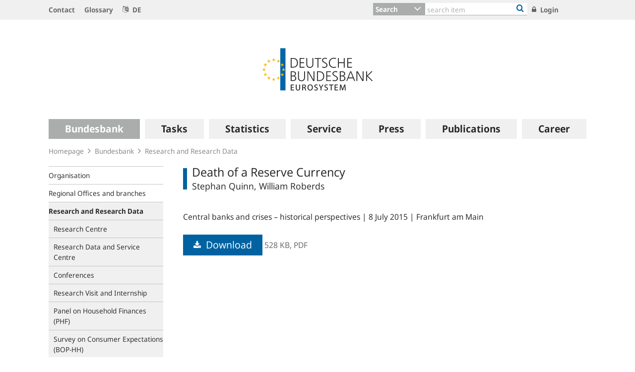

--- FILE ---
content_type: text/html;charset=UTF-8
request_url: https://www.bundesbank.de/en/bundesbank/research/death-of-a-reserve-currency-636074
body_size: 25509
content:

<!DOCTYPE html>
<html class="no-js" lang="en-GB" dir="ltr"    >
<head >
<meta charset="UTF-8"/>
<title >
Death of a Reserve Currency | Deutsche Bundesbank
</title>
<meta property="og:title" content="Death of a Reserve Currency" />
<meta name="description" content="Stephan Quinn, William Roberds"/>
<meta property="og:description" content="Stephan Quinn, William Roberds"/>
<meta property="twitter:image" content="https://www.bundesbank.de/resource/crblob/766102/6e0ce8126deefc5c5515ed09234d2154/472B63F073F071307366337C94F8C870/bbk-twitter-card-data.png"/>
<meta property="og:image" content="https://www.bundesbank.de/resource/crblob/766102/6e0ce8126deefc5c5515ed09234d2154/472B63F073F071307366337C94F8C870/bbk-twitter-card-data.png"/>
<meta property="twitter:card" content="summary" />
<meta name="robots" content="index, follow"/>
<meta name="viewport" content="width=device-width, initial-scale=1"/>
<meta name="format-detection" content="telephone=no"/>
<link rel="apple-touch-icon" href="/resource/crblob/765438/079a879b3c0da01c185a1effdfe20cdc/472B63F073F071307366337C94F8C870/bbk-icon-120-data.png" type="image/png">
<link rel="apple-touch-icon" href="/resource/crblob/765442/116f933bff37c0dcb54751069e85ffbc/472B63F073F071307366337C94F8C870/bbk-icon-152-data.png" sizes="152x152" type="image/png">
<link rel="apple-touch-icon" href="/resource/crblob/765444/939545e1252d7a23f9a862fb5776dccf/472B63F073F071307366337C94F8C870/bbk-icon-167-data.png" sizes="167x167" type="image/png">
<link rel="apple-touch-icon" href="/resource/crblob/765440/ebcfb3b82fe1d8056b6f049d750a69cc/472B63F073F071307366337C94F8C870/bbk-icon-180-data.png" sizes="180x180" type="image/png">
<link rel="icon" href="/resource/crblob/765432/060dedc5b7902d8564d0390a328cccad/472B63F073F071307366337C94F8C870/bbk-icon-016-data.png" sizes="16x16" type="image/png">
<link rel="icon" href="/resource/crblob/765434/2925901c39384d0da58c8ed39033a314/472B63F073F071307366337C94F8C870/bbk-icon-032-data.png" sizes="32x32" type="image/png">
<link rel="icon" href="/resource/crblob/765436/37fb10faaec24a8126b365d623248b07/472B63F073F071307366337C94F8C870/bbk-icon-096-data.png" sizes="96x96" type="image/png">
<link rel="icon" href="/resource/crblob/765450/cda9a77daff93f56e3094607a9844af1/472B63F073F071307366337C94F8C870/bbk-icon-128-data.png" sizes="128x128" type="image/png">
<link rel="icon" href="/resource/crblob/765446/1d31e90caaa57a2b505b148a344fee4c/472B63F073F071307366337C94F8C870/bbk-icon-192-data.png" sizes="192x192" type="image/png">
<link rel="stylesheet" type="text/css" href="/resource/themes/bbkAdded-757756-269.css">
<meta name="google-site-verification" content="Lbuq7Urwz7MFzKBiEuKS3M6g-Mg3b9mxrqz9qqaVRpk"/>
<script type="text/javascript" src="/resource/themes/bbkAdded-766590-92.js"></script>
<link rel="alternate" type="application/rss+xml" title="Bundesbank Discussion Papers" href="/service/rss/en/633292/feed.rss"/>
<link rel="alternate" type="application/rss+xml" title="Latest" href="/service/rss/en/633306/feed.rss"/>
<link rel="alternate" type="application/rss+xml" title="Outstanding open market operations" href="/service/rss/en/878806/feed.rss"/>
<link rel="alternate" type="application/rss+xml" title="Speeches, Interview and Contributions" href="/service/rss/en/633296/feed.rss"/>
<link rel="alternate" type="application/rss+xml" title="Topics" href="/service/rss/en/633312/feed.rss"/>
<link rel="canonical" href="https://www.bundesbank.de/en/bundesbank/research/death-of-a-reserve-currency-636074"/>
<script>document.documentElement.className = document.documentElement.className.replace(/no-js/g, 'js');</script>
<link rel="stylesheet" href="/resource/themes/bbk/css/bbk-961936-1.css" >
<!-- STATUS: LIVE -->
<!-- Matomo -->
<script>
var _paq = window._paq = window._paq || [];
/* tracker methods like "setCustomDimension" should be called before "trackPageView" */
_paq.push(['setDocumentTitle', '/Homepage/Bundesbank/Research and Research Data/Death of a Reserve Currency [636074]']);
_paq.push(['disableBrowserFeatureDetection']);
_paq.push(['trackPageView']);
_paq.push(['enableLinkTracking']);
_paq.push(["setDoNotTrack", true]);
_paq.push(["disableCookies"]);
(function() {
var u = "https://usage-stats.bundesbank.de";
_paq.push(['setTrackerUrl', u+'/matomo.php']);
_paq.push(['setSiteId', '2']);
var d=document, g=d.createElement('script'), s=d.getElementsByTagName('script')[0];
g.async=true; g.src=u+'/matomo.js'; s.parentNode.insertBefore(g,s);
})();
</script>
<!-- End Matomo Code -->
</head><body id="top" class="standardpage" >
<div class="wrapper">
<header class="header">
<ul class="skiplinks" tabindex="-1">
<li class="skiplinks__item">
<a href="#main-navigation" class="skiplinks__link" title="skip to main navigation">main navigation</a>
</li>
<li class="skiplinks__item">
<a href="#header-search" class="skiplinks__link" title="skip to search">search</a>
</li>
<li class="skiplinks__item">
<a href="#main-content" class="skiplinks__link" title="skip to content area">content area</a>
</li>
</ul>
<section class="header__navbar hidden-md-down hidden-print">
<h1 class="sr-only"> Service Navigation
</h1>
<div class="container">
<div class="row">
<div class="header__navbar-list-container">
<nav class="navbar-list">
<ul class="navbar-list__items">
<li class="navbar-list__item">
<a
class="link navbar-list__link"
href="/en/homepage/contact"
title="Contact"
>
<i class="fa fa-angle-right" aria-hidden="true"></i>
Contact
</a> </li>
<li class="navbar-list__item">
<a
class="link navbar-list__link"
href="/en/homepage/glossary"
title="Glossary"
>
<i class="fa fa-angle-right" aria-hidden="true"></i>
Glossary
</a> </li>
<li class="navbar-list__item">
<a
class="link navbar-list__link"
href="https://www.bundesbank.de/de"
title=""
>
<i class="fa fa-language" aria-hidden="true"></i>
DE
</a> </li>
</ul>
</nav>
</div>
<div class="col-md-5 row m-0">
<div class="input-group header-search col-md-9" id="header-search">
<div class="input-group-btn dropdown">
<button class="btn dropdown-toggle header-search__btn-toggle"
data-toggle="dropdown" aria-haspopup="true" aria-expanded="false"
title="Search">
<span class="selected" >Search</span>
</button>
<ul class="dropdown-menu header-search__dropdown" role="menu">
<li>
<button type="button" class="btn dropdown-item header-search__dropdown-link" title="Search" data-js-focus-target="search-0">Search</button>
</li>
<li>
<button type="button" class="btn dropdown-item header-search__dropdown-link" title="Statistics" data-js-focus-target="search-1">Statistics</button>
</li>
<li>
<button type="button" class="btn dropdown-item header-search__dropdown-link" title="Bank sort codes search" data-js-focus-target="search-2">Bank sort codes search</button>
</li>
</ul>
</div>
<form id="search-0" action="/dynamic/action/en/homepage/search/723378/general-search" method="get"
class="header-search-form" name="search-0">
<input type="text" class="form-control header-search-form__input"
aria-label="Text input with dropdown button"
placeholder="search item" name="query" value="" maxlength="256"/>
<button class="header-search-form__btn-submit" title="Bank sort codes search" type="submit">
<i class="fa fa-search" aria-hidden="true"></i>
</button>
</form>
<form id="search-1" action="/dynamic/action/en/homepage/search/statistics/744770/title-search" method="get"
class="header-search-form" name="search-1">
<input type="text" class="form-control header-search-form__input"
aria-label="Text input with dropdown button"
placeholder="search item" name="query" value="" maxlength="256"/>
<button class="header-search-form__btn-submit" title="Bank sort codes search" type="submit">
<i class="fa fa-search" aria-hidden="true"></i>
</button>
</form>
<form id="search-2" action="/dynamic/action/en/homepage/search/bank-sort-codes-search/744768/bank-sort-codes-search" method="get"
class="header-search-form" name="search-2">
<input type="text" class="form-control header-search-form__input"
aria-label="Text input with dropdown button"
placeholder="search item" name="query" value="" maxlength="256"/>
<button class="header-search-form__btn-submit" title="Bank sort codes search" type="submit">
<i class="fa fa-search" aria-hidden="true"></i>
</button>
</form>
</div>
<ul class="navbar-list__actions">
<li class="navbar-list__item">
<a
class="link navbar-list__link"
href="/en/homepage/login"
title="Login"
>
<i class="fa fa-lock" aria-hidden="true"></i>
Login
</a> </li>
</ul>
</div>
</div>
</div>
</section>
<section class="header__logo container">
<h1 class="sr-only"> Logo
</h1>
<div class="row pb-6 pt-6">
<div class="col text-center">
<a href="/en" id="start" title="">
<img src="/resource/crblob/722082/6a4e8cec477af9daea8b48e194795928/472B63F073F071307366337C94F8C870/logo-data.svg" alt="Deutsche Bundesbank" title="Deutsche Bundesbank">
</a> </div>
</div>
</section> <section class="header__mainnav container">
<div class="navbar-main js-navbar-main hidden-print" role="menu">
<h2 id="navbar-main"
class="sr-only"> Main navigation
</h2>
<nav id="main-navigation" class="navbar-main__container">
<div class="navbar-main__offscreen-nav hidden-lg-up" role="menu">
<button type="button" role="menuitem" class="btn btn-mobile js-btn-mobile"><span class="btn-mobile__line" aria-hidden="true"></span>
<span class="btn-mobile__line" aria-hidden="true"></span>
<span class="btn-mobile__line" aria-hidden="true"></span>
<span class="sr-only"> show navigation
</span>
</button>
<button type="button" role="menuitem" class="btn btn-search js-btn-search"><i class="fa fa-search" aria-hidden="true"></i>
<span class="sr-only"> show search
</span>
</button>
<nav class="language-list ">
<ul class="language-list__items">
<li class="language-list__item">
<a class="link language-list__link"
href="https://www.bundesbank.de/de" title="Deutsch" role="menuitem">de</a>
</li>
</ul>
</nav>
</div>
<form id="search-mobile" class="navbar-main__search-mobile hidden-lg-up mt-2" method="get" name="search-mobile" action="/dynamic/action/en/homepage/search/723378/general-search">
<div class="col form-group input-group">
<input class="form-control" aria-label="" placeholder="search item" name="query" value="" type="text" />
<button class="btn btn-primary ml-3" type="submit" title="">Search</button>
</div>
</form>
<div class="navbar-main__nav hidden-md-down" role="menubar" data-active-navid="662556">
<ul class="navbar-main__wrap js-navbar-main__wrap" aria-labelledby="navbar-main" role="group">
<li class="navbar-main__item navbar-main__item--1" role="none">
<div class="navbar-main__action">
<button class="navbar-main__trigger navbar-main__item--current unset_button" data-trigger="1" role="menuitem" data-navid="662556" type="button" aria-expanded="false">
<span class="navbar-main__label">Bundesbank</span>
<span class="navbar-main__icon" aria-hidden="true"><i class="fa fa-angle-right" aria-hidden="true"></i></span>
</button>
</div>
<div class="navbar-main__sub navbar-main__sub--1" data-levellist="1">
<div class="col-4 hidden-md-down">
<div class="teasable teasable--aside teasable--linked">
<div class="teasable__image">
<figure class="picture d-block mb-3 position-relative">
<picture class="picture__holder">
<img alt="A forest with birch trees photographed from below ©smallredgirl / Fotolia" class="picture__img img-fluid" data-cm-responsive-image="[{&quot;name&quot;:&quot;ratio16x9&quot;,&quot;ratioWidth&quot;:16,&quot;ratioHeight&quot;:9,&quot;linksForWidth&quot;:{&quot;200&quot;:&quot;/resource/image/808270/ratio16x9/200/112/e862d35c69928f8592c22e38ea64daa0/CA95669E9F11BDC9882D26CBC1849AB4/AD5D49A215827A28B0A618B149FFEC04/baum-gruen.jpg&quot;,&quot;223&quot;:&quot;/resource/image/808270/ratio16x9/223/125/e862d35c69928f8592c22e38ea64daa0/98835891A37F4190F694B7C1DD223C9D/AD5D49A215827A28B0A618B149FFEC04/baum-gruen.jpg&quot;,&quot;260&quot;:&quot;/resource/image/808270/ratio16x9/260/146/e862d35c69928f8592c22e38ea64daa0/5649DB8FF294D94E88AD46DD699BEE4A/AD5D49A215827A28B0A618B149FFEC04/baum-gruen.jpg&quot;,&quot;384&quot;:&quot;/resource/image/808270/ratio16x9/384/216/e862d35c69928f8592c22e38ea64daa0/99ACD9033A0BE03131091FC50C00A9F0/AD5D49A215827A28B0A618B149FFEC04/baum-gruen.jpg&quot;,&quot;432&quot;:&quot;/resource/image/808270/ratio16x9/432/243/e862d35c69928f8592c22e38ea64daa0/BB9997C2913387B6AA28C5F1856BB77D/AD5D49A215827A28B0A618B149FFEC04/baum-gruen.jpg&quot;,&quot;450&quot;:&quot;/resource/image/808270/ratio16x9/450/253/e862d35c69928f8592c22e38ea64daa0/37A6BEC353E748E42256347AC89EF52E/AD5D49A215827A28B0A618B149FFEC04/baum-gruen.jpg&quot;,&quot;518&quot;:&quot;/resource/image/808270/ratio16x9/518/291/e862d35c69928f8592c22e38ea64daa0/ED71D71FC13D88A5E5634C9D3659575A/AD5D49A215827A28B0A618B149FFEC04/baum-gruen.jpg&quot;,&quot;630&quot;:&quot;/resource/image/808270/ratio16x9/630/354/e862d35c69928f8592c22e38ea64daa0/CC518252943921D38DD817BC1F970FBD/AD5D49A215827A28B0A618B149FFEC04/baum-gruen.jpg&quot;,&quot;709&quot;:&quot;/resource/image/808270/ratio16x9/709/399/e862d35c69928f8592c22e38ea64daa0/2476C5319C69A3235E6BBEEDDB0586D4/AD5D49A215827A28B0A618B149FFEC04/baum-gruen.jpg&quot;,&quot;813&quot;:&quot;/resource/image/808270/ratio16x9/813/457/e862d35c69928f8592c22e38ea64daa0/E82EAF54BA29D4F59F9D9D06CE01E03A/AD5D49A215827A28B0A618B149FFEC04/baum-gruen.jpg&quot;,&quot;957&quot;:&quot;/resource/image/808270/ratio16x9/957/538/e862d35c69928f8592c22e38ea64daa0/84C1D3D183DAB63220DE7AECFFC0E5CA/AD5D49A215827A28B0A618B149FFEC04/baum-gruen.jpg&quot;,&quot;1100&quot;:&quot;/resource/image/808270/ratio16x9/1100/619/e862d35c69928f8592c22e38ea64daa0/4B189B522CAB5DF96AD359E319CEB370/AD5D49A215827A28B0A618B149FFEC04/baum-gruen.jpg&quot;,&quot;1276&quot;:&quot;/resource/image/808270/ratio16x9/1276/718/e862d35c69928f8592c22e38ea64daa0/B4A414EB4BC4ED53E3E1C00B6EDE07C4/AD5D49A215827A28B0A618B149FFEC04/baum-gruen.jpg&quot;}}]" src="[data-uri]" >
</picture>
<div class="copyright m-top--1_5em m-top--1lh">© smallredgirl / Fotolia</div>
</figure> </div>
<div class="teasable__title">
<div class="h2">
Green Finance
</div></div><div class="teasable__text teasable__text--icon">
<div class="richtext"><p>Climate change poses huge challenges for the financial sector, too. The <span xml:lang="de" lang="de">Bundesbank</span> supports the transition to a low-carbon economy.</p></div></div>
<div class="teasable__data">
<a href="/en/bundesbank/green-finance" class="teasable__link"
>
<span class="link__label sr-only">Green Finance</span>
</a>
</div>
</div> </div>
<ul class="navbar-main__sublist" role="menu">
<li class="navbar-main__item navbar-main__item--2" role="none">
<button class="navbar-main__back unset_button" data-trigger="2" type="button" role="menuitem">
<span class="hidden-lg-up"><i class="fa fa-angle-left" aria-hidden="true"></i> back
</span>
<div class="hidden-md-down btn-mobile btn-mobile--active">
<span class="btn-mobile__line"></span>
<span class="btn-mobile__line"></span>
<span class="btn-mobile__line"></span>
<span class="sr-only"> hide navigation
</span>
</div>
</button>
</li>
<li class="navbar-main__item navbar-main__item--2" role="none">
<div class="navbar-main__action">
<a href="/en/bundesbank" class="navbar-main__trigger" data-trigger="2" role="menuitem">
<i class="fa fa-th" aria-hidden="true"></i><span class="navbar-main__label"> Overview
Bundesbank</span>
</a>
</div>
</li>
<li class="navbar-main__item navbar-main__item--2" role="none">
<div class="navbar-main__action">
<a href="/en/bundesbank/organisation" class="navbar-main__trigger " data-trigger="2" role="menuitem" aria-expanded="false">
<span class="navbar-main__label">Organisation</span>
<span class="navbar-main__icon" aria-hidden="true"><i class="fa fa-angle-right" aria-hidden="true"></i></span>
</a>
</div>
<div class="navbar-main__sub navbar-main__sub--2" data-levellist="2">
<ul class="navbar-main__sublist" role="menu">
<li class="navbar-main__item navbar-main__item--3" role="none">
<button class="navbar-main__back unset_button" data-trigger="2" type="button" role="menuitem">
<span class="hidden-lg-up"><i class="fa fa-angle-left" aria-hidden="true"></i> back
</span>
</button>
</li>
<li class="navbar-main__item navbar-main__item--3" role="none">
<div class="navbar-main__action">
<a href="/en/bundesbank/organisation" class="navbar-main__trigger" data-trigger="3" role="menuitem">
<i class="fa fa-th" aria-hidden="true"></i><span class="navbar-main__label"> Overview
Organisation</span>
</a>
</div>
</li>
<li class="navbar-main__item navbar-main__item--3" role="none">
<div class="navbar-main__action">
<a href="/en/bundesbank/organisation/executive-board" class="navbar-main__trigger " data-trigger="3" role="menuitem" aria-expanded="false">
<span class="navbar-main__label">Executive Board</span>
<span class="navbar-main__icon" aria-hidden="true"><i class="fa fa-angle-right" aria-hidden="true"></i></span>
</a>
</div>
<div class="navbar-main__sub navbar-main__sub--3" data-levellist="3">
<ul class="navbar-main__sublist" role="menu">
<li class="navbar-main__item navbar-main__item--4" role="none">
<button class="navbar-main__back unset_button" data-trigger="2" type="button" role="menuitem">
<span class="hidden-lg-up"><i class="fa fa-angle-left" aria-hidden="true"></i> back
</span>
</button>
</li>
<li class="navbar-main__item navbar-main__item--4" role="none">
<div class="navbar-main__action">
<a href="/en/bundesbank/organisation/executive-board" class="navbar-main__trigger" data-trigger="4" role="menuitem">
<i class="fa fa-th" aria-hidden="true"></i><span class="navbar-main__label"> Overview
Executive Board</span>
</a>
</div>
</li>
<li class="navbar-main__item navbar-main__item--4" role="none">
<div class="navbar-main__action">
<a href="/en/bundesbank/organisation/executive-board/joachim-nagel-837992" class="navbar-main__trigger " data-trigger="4" role="menuitem">
<span class="navbar-main__label">Professor Joachim Nagel</span>
</a>
</div>
</li>
<li class="navbar-main__item navbar-main__item--4" role="none">
<div class="navbar-main__action">
<a href="/en/bundesbank/organisation/executive-board/sabine-mauderer-758366" class="navbar-main__trigger " data-trigger="4" role="menuitem">
<span class="navbar-main__label">Dr Sabine Mauderer</span>
</a>
</div>
</li>
<li class="navbar-main__item navbar-main__item--4" role="none">
<div class="navbar-main__action">
<a href="/en/bundesbank/organisation/executive-board/burkhard-balz-758356" class="navbar-main__trigger " data-trigger="4" role="menuitem">
<span class="navbar-main__label">Burkhard Balz</span>
</a>
</div>
</li>
<li class="navbar-main__item navbar-main__item--4" role="none">
<div class="navbar-main__action">
<a href="/en/bundesbank/organisation/executive-board/lutz-lienenkaemper-715620" class="navbar-main__trigger " data-trigger="4" role="menuitem">
<span class="navbar-main__label">Lutz Lienenkämper</span>
</a>
</div>
</li>
<li class="navbar-main__item navbar-main__item--4" role="none">
<div class="navbar-main__action">
<a href="/en/bundesbank/organisation/executive-board/michael-theurer-667272" class="navbar-main__trigger " data-trigger="4" role="menuitem">
<span class="navbar-main__label">Michael Theurer</span>
</a>
</div>
</li>
<li class="navbar-main__item navbar-main__item--4" role="none">
<div class="navbar-main__action">
<a href="/en/bundesbank/organisation/executive-board/fritzi-koehler-geib-636746" class="navbar-main__trigger " data-trigger="4" role="menuitem">
<span class="navbar-main__label">Professor Fritzi Köhler-Geib</span>
</a>
</div>
</li>
</ul> </div>
</li>
<li class="navbar-main__item navbar-main__item--3" role="none">
<div class="navbar-main__action">
<a href="/en/bundesbank/organisation/coo-and-directorates" class="navbar-main__trigger " data-trigger="3" role="menuitem">
<span class="navbar-main__label">COO and Directorates</span>
</a>
</div>
</li>
<li class="navbar-main__item navbar-main__item--3" role="none">
<div class="navbar-main__action">
<a href="/en/bundesbank/organisation/compliance-and-legal-regulations" class="navbar-main__trigger " data-trigger="3" role="menuitem">
<span class="navbar-main__label">Compliance and legal regulations</span>
</a>
</div>
</li>
<li class="navbar-main__item navbar-main__item--3" role="none">
<div class="navbar-main__action">
<a href="/en/bundesbank/organisation/gtc-and-legal-basis" class="navbar-main__trigger " data-trigger="3" role="menuitem">
<span class="navbar-main__label">GTC and legal basis</span>
</a>
</div>
</li>
<li class="navbar-main__item navbar-main__item--3" role="none">
<div class="navbar-main__action">
<a href="/en/bundesbank/organisation/mission-statement-and-strategy-of-the-bundesbank-" class="navbar-main__trigger " data-trigger="3" role="menuitem">
<span class="navbar-main__label">Mission Statement and Strategy of the Bundesbank </span>
</a>
</div>
</li>
<li class="navbar-main__item navbar-main__item--3" role="none">
<div class="navbar-main__action">
<a href="/en/bundesbank/organisation/the-bundesbank-key-figures" class="navbar-main__trigger " data-trigger="3" role="menuitem">
<span class="navbar-main__label">The Bundesbank: key figures</span>
</a>
</div>
</li>
<li class="navbar-main__item navbar-main__item--3" role="none">
<div class="navbar-main__action">
<a href="/en/bundesbank/organisation/directions" class="navbar-main__trigger " data-trigger="3" role="menuitem">
<span class="navbar-main__label">Directions</span>
</a>
</div>
</li>
</ul> </div>
</li>
<li class="navbar-main__item navbar-main__item--2" role="none">
<div class="navbar-main__action">
<a href="/en/bundesbank/regional-offices-branches" class="navbar-main__trigger " data-trigger="2" role="menuitem" aria-expanded="false">
<span class="navbar-main__label">Regional Offices and branches</span>
<span class="navbar-main__icon" aria-hidden="true"><i class="fa fa-angle-right" aria-hidden="true"></i></span>
</a>
</div>
<div class="navbar-main__sub navbar-main__sub--2" data-levellist="2">
<ul class="navbar-main__sublist" role="menu">
<li class="navbar-main__item navbar-main__item--3" role="none">
<button class="navbar-main__back unset_button" data-trigger="2" type="button" role="menuitem">
<span class="hidden-lg-up"><i class="fa fa-angle-left" aria-hidden="true"></i> back
</span>
</button>
</li>
<li class="navbar-main__item navbar-main__item--3" role="none">
<div class="navbar-main__action">
<a href="/en/bundesbank/regional-offices-branches" class="navbar-main__trigger" data-trigger="3" role="menuitem">
<i class="fa fa-th" aria-hidden="true"></i><span class="navbar-main__label"> Overview
Regional Offices and branches</span>
</a>
</div>
</li>
<li class="navbar-main__item navbar-main__item--3" role="none">
<div class="navbar-main__action">
<a href="/en/bundesbank/regional-offices-branches/bw" class="navbar-main__trigger " data-trigger="3" role="menuitem" aria-expanded="false">
<span class="navbar-main__label">Baden-Württemberg</span>
<span class="navbar-main__icon" aria-hidden="true"><i class="fa fa-angle-right" aria-hidden="true"></i></span>
</a>
</div>
<div class="navbar-main__sub navbar-main__sub--3" data-levellist="3">
<ul class="navbar-main__sublist" role="menu">
<li class="navbar-main__item navbar-main__item--4" role="none">
<button class="navbar-main__back unset_button" data-trigger="2" type="button" role="menuitem">
<span class="hidden-lg-up"><i class="fa fa-angle-left" aria-hidden="true"></i> back
</span>
</button>
</li>
<li class="navbar-main__item navbar-main__item--4" role="none">
<div class="navbar-main__action">
<a href="/en/bundesbank/regional-offices-branches/bw" class="navbar-main__trigger" data-trigger="4" role="menuitem">
<i class="fa fa-th" aria-hidden="true"></i><span class="navbar-main__label"> Overview
Baden-Württemberg</span>
</a>
</div>
</li>
<li class="navbar-main__item navbar-main__item--4" role="none">
<div class="navbar-main__action">
<a href="/en/bundesbank/regional-offices-branches/bw/branches" class="navbar-main__trigger " data-trigger="4" role="menuitem">
<span class="navbar-main__label">Branches</span>
</a>
</div>
</li>
<li class="navbar-main__item navbar-main__item--4" role="none">
<div class="navbar-main__action">
<a href="/en/bundesbank/regional-offices-branches/bw/president" class="navbar-main__trigger " data-trigger="4" role="menuitem">
<span class="navbar-main__label">President</span>
</a>
</div>
</li>
</ul> </div>
</li>
<li class="navbar-main__item navbar-main__item--3" role="none">
<div class="navbar-main__action">
<a href="/en/bundesbank/regional-offices-branches/by" class="navbar-main__trigger " data-trigger="3" role="menuitem" aria-expanded="false">
<span class="navbar-main__label">Bavaria</span>
<span class="navbar-main__icon" aria-hidden="true"><i class="fa fa-angle-right" aria-hidden="true"></i></span>
</a>
</div>
<div class="navbar-main__sub navbar-main__sub--3" data-levellist="3">
<ul class="navbar-main__sublist" role="menu">
<li class="navbar-main__item navbar-main__item--4" role="none">
<button class="navbar-main__back unset_button" data-trigger="2" type="button" role="menuitem">
<span class="hidden-lg-up"><i class="fa fa-angle-left" aria-hidden="true"></i> back
</span>
</button>
</li>
<li class="navbar-main__item navbar-main__item--4" role="none">
<div class="navbar-main__action">
<a href="/en/bundesbank/regional-offices-branches/by" class="navbar-main__trigger" data-trigger="4" role="menuitem">
<i class="fa fa-th" aria-hidden="true"></i><span class="navbar-main__label"> Overview
Bavaria</span>
</a>
</div>
</li>
<li class="navbar-main__item navbar-main__item--4" role="none">
<div class="navbar-main__action">
<a href="/en/bundesbank/regional-offices-branches/by/branches" class="navbar-main__trigger " data-trigger="4" role="menuitem">
<span class="navbar-main__label">Branches</span>
</a>
</div>
</li>
<li class="navbar-main__item navbar-main__item--4" role="none">
<div class="navbar-main__action">
<a href="/en/bundesbank/regional-offices-branches/by/president" class="navbar-main__trigger " data-trigger="4" role="menuitem">
<span class="navbar-main__label">President</span>
</a>
</div>
</li>
</ul> </div>
</li>
<li class="navbar-main__item navbar-main__item--3" role="none">
<div class="navbar-main__action">
<a href="/en/bundesbank/regional-offices-branches/bbb" class="navbar-main__trigger " data-trigger="3" role="menuitem" aria-expanded="false">
<span class="navbar-main__label">Berlin and Brandenburg</span>
<span class="navbar-main__icon" aria-hidden="true"><i class="fa fa-angle-right" aria-hidden="true"></i></span>
</a>
</div>
<div class="navbar-main__sub navbar-main__sub--3" data-levellist="3">
<ul class="navbar-main__sublist" role="menu">
<li class="navbar-main__item navbar-main__item--4" role="none">
<button class="navbar-main__back unset_button" data-trigger="2" type="button" role="menuitem">
<span class="hidden-lg-up"><i class="fa fa-angle-left" aria-hidden="true"></i> back
</span>
</button>
</li>
<li class="navbar-main__item navbar-main__item--4" role="none">
<div class="navbar-main__action">
<a href="/en/bundesbank/regional-offices-branches/bbb" class="navbar-main__trigger" data-trigger="4" role="menuitem">
<i class="fa fa-th" aria-hidden="true"></i><span class="navbar-main__label"> Overview
Berlin and Brandenburg</span>
</a>
</div>
</li>
<li class="navbar-main__item navbar-main__item--4" role="none">
<div class="navbar-main__action">
<a href="/en/bundesbank/regional-offices-branches/bbb/branch" class="navbar-main__trigger " data-trigger="4" role="menuitem">
<span class="navbar-main__label">Branch</span>
</a>
</div>
</li>
<li class="navbar-main__item navbar-main__item--4" role="none">
<div class="navbar-main__action">
<a href="/en/bundesbank/regional-offices-branches/bbb/president" class="navbar-main__trigger " data-trigger="4" role="menuitem">
<span class="navbar-main__label">President</span>
</a>
</div>
</li>
</ul> </div>
</li>
<li class="navbar-main__item navbar-main__item--3" role="none">
<div class="navbar-main__action">
<a href="/en/bundesbank/regional-offices-branches/bns" class="navbar-main__trigger " data-trigger="3" role="menuitem" aria-expanded="false">
<span class="navbar-main__label">Bremen, Lower Saxony and Saxony-Anhalt</span>
<span class="navbar-main__icon" aria-hidden="true"><i class="fa fa-angle-right" aria-hidden="true"></i></span>
</a>
</div>
<div class="navbar-main__sub navbar-main__sub--3" data-levellist="3">
<ul class="navbar-main__sublist" role="menu">
<li class="navbar-main__item navbar-main__item--4" role="none">
<button class="navbar-main__back unset_button" data-trigger="2" type="button" role="menuitem">
<span class="hidden-lg-up"><i class="fa fa-angle-left" aria-hidden="true"></i> back
</span>
</button>
</li>
<li class="navbar-main__item navbar-main__item--4" role="none">
<div class="navbar-main__action">
<a href="/en/bundesbank/regional-offices-branches/bns" class="navbar-main__trigger" data-trigger="4" role="menuitem">
<i class="fa fa-th" aria-hidden="true"></i><span class="navbar-main__label"> Overview
Bremen, Lower Saxony and Saxony-Anhalt</span>
</a>
</div>
</li>
<li class="navbar-main__item navbar-main__item--4" role="none">
<div class="navbar-main__action">
<a href="/en/bundesbank/regional-offices-branches/bns/branches" class="navbar-main__trigger " data-trigger="4" role="menuitem">
<span class="navbar-main__label">Branches</span>
</a>
</div>
</li>
<li class="navbar-main__item navbar-main__item--4" role="none">
<div class="navbar-main__action">
<a href="/en/bundesbank/regional-offices-branches/bns/president" class="navbar-main__trigger " data-trigger="4" role="menuitem">
<span class="navbar-main__label">President</span>
</a>
</div>
</li>
</ul> </div>
</li>
<li class="navbar-main__item navbar-main__item--3" role="none">
<div class="navbar-main__action">
<a href="/en/bundesbank/regional-offices-branches/hms" class="navbar-main__trigger " data-trigger="3" role="menuitem" aria-expanded="false">
<span class="navbar-main__label">Hamburg, Mecklenburg-West Pomerania and Schleswig-Holstein</span>
<span class="navbar-main__icon" aria-hidden="true"><i class="fa fa-angle-right" aria-hidden="true"></i></span>
</a>
</div>
<div class="navbar-main__sub navbar-main__sub--3" data-levellist="3">
<ul class="navbar-main__sublist" role="menu">
<li class="navbar-main__item navbar-main__item--4" role="none">
<button class="navbar-main__back unset_button" data-trigger="2" type="button" role="menuitem">
<span class="hidden-lg-up"><i class="fa fa-angle-left" aria-hidden="true"></i> back
</span>
</button>
</li>
<li class="navbar-main__item navbar-main__item--4" role="none">
<div class="navbar-main__action">
<a href="/en/bundesbank/regional-offices-branches/hms" class="navbar-main__trigger" data-trigger="4" role="menuitem">
<i class="fa fa-th" aria-hidden="true"></i><span class="navbar-main__label"> Overview
Hamburg, Mecklenburg-West Pomerania and Schleswig-Holstein</span>
</a>
</div>
</li>
<li class="navbar-main__item navbar-main__item--4" role="none">
<div class="navbar-main__action">
<a href="/en/bundesbank/regional-offices-branches/hms/branches" class="navbar-main__trigger " data-trigger="4" role="menuitem">
<span class="navbar-main__label">Branches</span>
</a>
</div>
</li>
<li class="navbar-main__item navbar-main__item--4" role="none">
<div class="navbar-main__action">
<a href="/en/bundesbank/regional-offices-branches/hms/president" class="navbar-main__trigger " data-trigger="4" role="menuitem">
<span class="navbar-main__label">President</span>
</a>
</div>
</li>
</ul> </div>
</li>
<li class="navbar-main__item navbar-main__item--3" role="none">
<div class="navbar-main__action">
<a href="/en/bundesbank/regional-offices-branches/h" class="navbar-main__trigger " data-trigger="3" role="menuitem" aria-expanded="false">
<span class="navbar-main__label">Hesse</span>
<span class="navbar-main__icon" aria-hidden="true"><i class="fa fa-angle-right" aria-hidden="true"></i></span>
</a>
</div>
<div class="navbar-main__sub navbar-main__sub--3" data-levellist="3">
<ul class="navbar-main__sublist" role="menu">
<li class="navbar-main__item navbar-main__item--4" role="none">
<button class="navbar-main__back unset_button" data-trigger="2" type="button" role="menuitem">
<span class="hidden-lg-up"><i class="fa fa-angle-left" aria-hidden="true"></i> back
</span>
</button>
</li>
<li class="navbar-main__item navbar-main__item--4" role="none">
<div class="navbar-main__action">
<a href="/en/bundesbank/regional-offices-branches/h" class="navbar-main__trigger" data-trigger="4" role="menuitem">
<i class="fa fa-th" aria-hidden="true"></i><span class="navbar-main__label"> Overview
Hesse</span>
</a>
</div>
</li>
<li class="navbar-main__item navbar-main__item--4" role="none">
<div class="navbar-main__action">
<a href="/en/bundesbank/regional-offices-branches/h/branch" class="navbar-main__trigger " data-trigger="4" role="menuitem">
<span class="navbar-main__label">Branch</span>
</a>
</div>
</li>
<li class="navbar-main__item navbar-main__item--4" role="none">
<div class="navbar-main__action">
<a href="/en/bundesbank/regional-offices-branches/h/president" class="navbar-main__trigger " data-trigger="4" role="menuitem">
<span class="navbar-main__label">President</span>
</a>
</div>
</li>
</ul> </div>
</li>
<li class="navbar-main__item navbar-main__item--3" role="none">
<div class="navbar-main__action">
<a href="/en/bundesbank/regional-offices-branches/nrw" class="navbar-main__trigger " data-trigger="3" role="menuitem" aria-expanded="false">
<span class="navbar-main__label">North Rhine-Westphalia</span>
<span class="navbar-main__icon" aria-hidden="true"><i class="fa fa-angle-right" aria-hidden="true"></i></span>
</a>
</div>
<div class="navbar-main__sub navbar-main__sub--3" data-levellist="3">
<ul class="navbar-main__sublist" role="menu">
<li class="navbar-main__item navbar-main__item--4" role="none">
<button class="navbar-main__back unset_button" data-trigger="2" type="button" role="menuitem">
<span class="hidden-lg-up"><i class="fa fa-angle-left" aria-hidden="true"></i> back
</span>
</button>
</li>
<li class="navbar-main__item navbar-main__item--4" role="none">
<div class="navbar-main__action">
<a href="/en/bundesbank/regional-offices-branches/nrw" class="navbar-main__trigger" data-trigger="4" role="menuitem">
<i class="fa fa-th" aria-hidden="true"></i><span class="navbar-main__label"> Overview
North Rhine-Westphalia</span>
</a>
</div>
</li>
<li class="navbar-main__item navbar-main__item--4" role="none">
<div class="navbar-main__action">
<a href="/en/bundesbank/regional-offices-branches/nrw/branches" class="navbar-main__trigger " data-trigger="4" role="menuitem">
<span class="navbar-main__label">Branches</span>
</a>
</div>
</li>
<li class="navbar-main__item navbar-main__item--4" role="none">
<div class="navbar-main__action">
<a href="/en/bundesbank/regional-offices-branches/nrw/president" class="navbar-main__trigger " data-trigger="4" role="menuitem">
<span class="navbar-main__label">President</span>
</a>
</div>
</li>
</ul> </div>
</li>
<li class="navbar-main__item navbar-main__item--3" role="none">
<div class="navbar-main__action">
<a href="/en/bundesbank/regional-offices-branches/rs" class="navbar-main__trigger " data-trigger="3" role="menuitem" aria-expanded="false">
<span class="navbar-main__label">Rhineland-Palatinate and Saarland</span>
<span class="navbar-main__icon" aria-hidden="true"><i class="fa fa-angle-right" aria-hidden="true"></i></span>
</a>
</div>
<div class="navbar-main__sub navbar-main__sub--3" data-levellist="3">
<ul class="navbar-main__sublist" role="menu">
<li class="navbar-main__item navbar-main__item--4" role="none">
<button class="navbar-main__back unset_button" data-trigger="2" type="button" role="menuitem">
<span class="hidden-lg-up"><i class="fa fa-angle-left" aria-hidden="true"></i> back
</span>
</button>
</li>
<li class="navbar-main__item navbar-main__item--4" role="none">
<div class="navbar-main__action">
<a href="/en/bundesbank/regional-offices-branches/rs" class="navbar-main__trigger" data-trigger="4" role="menuitem">
<i class="fa fa-th" aria-hidden="true"></i><span class="navbar-main__label"> Overview
Rhineland-Palatinate and Saarland</span>
</a>
</div>
</li>
<li class="navbar-main__item navbar-main__item--4" role="none">
<div class="navbar-main__action">
<a href="/en/bundesbank/regional-offices-branches/rs/branches" class="navbar-main__trigger " data-trigger="4" role="menuitem">
<span class="navbar-main__label">Branches</span>
</a>
</div>
</li>
<li class="navbar-main__item navbar-main__item--4" role="none">
<div class="navbar-main__action">
<a href="/en/bundesbank/regional-offices-branches/rs/president" class="navbar-main__trigger " data-trigger="4" role="menuitem">
<span class="navbar-main__label">President</span>
</a>
</div>
</li>
</ul> </div>
</li>
<li class="navbar-main__item navbar-main__item--3" role="none">
<div class="navbar-main__action">
<a href="/en/bundesbank/regional-offices-branches/sth" class="navbar-main__trigger " data-trigger="3" role="menuitem" aria-expanded="false">
<span class="navbar-main__label">Saxony and Thuringia</span>
<span class="navbar-main__icon" aria-hidden="true"><i class="fa fa-angle-right" aria-hidden="true"></i></span>
</a>
</div>
<div class="navbar-main__sub navbar-main__sub--3" data-levellist="3">
<ul class="navbar-main__sublist" role="menu">
<li class="navbar-main__item navbar-main__item--4" role="none">
<button class="navbar-main__back unset_button" data-trigger="2" type="button" role="menuitem">
<span class="hidden-lg-up"><i class="fa fa-angle-left" aria-hidden="true"></i> back
</span>
</button>
</li>
<li class="navbar-main__item navbar-main__item--4" role="none">
<div class="navbar-main__action">
<a href="/en/bundesbank/regional-offices-branches/sth" class="navbar-main__trigger" data-trigger="4" role="menuitem">
<i class="fa fa-th" aria-hidden="true"></i><span class="navbar-main__label"> Overview
Saxony and Thuringia</span>
</a>
</div>
</li>
<li class="navbar-main__item navbar-main__item--4" role="none">
<div class="navbar-main__action">
<a href="/en/bundesbank/regional-offices-branches/sth/branches" class="navbar-main__trigger " data-trigger="4" role="menuitem">
<span class="navbar-main__label">Branches</span>
</a>
</div>
</li>
<li class="navbar-main__item navbar-main__item--4" role="none">
<div class="navbar-main__action">
<a href="/en/bundesbank/regional-offices-branches/sth/president" class="navbar-main__trigger " data-trigger="4" role="menuitem">
<span class="navbar-main__label">President</span>
</a>
</div>
</li>
</ul> </div>
</li>
</ul> </div>
</li>
<li class="navbar-main__item navbar-main__item--2" role="none">
<div class="navbar-main__action">
<a href="/en/bundesbank/research" class="navbar-main__trigger navbar-main__item--current" data-trigger="2" role="menuitem" aria-expanded="false">
<span class="navbar-main__label">Research and Research Data</span>
<span class="navbar-main__icon" aria-hidden="true"><i class="fa fa-angle-right" aria-hidden="true"></i></span>
</a>
</div>
<div class="navbar-main__sub navbar-main__sub--2" data-levellist="2">
<ul class="navbar-main__sublist" role="menu">
<li class="navbar-main__item navbar-main__item--3" role="none">
<button class="navbar-main__back unset_button" data-trigger="2" type="button" role="menuitem">
<span class="hidden-lg-up"><i class="fa fa-angle-left" aria-hidden="true"></i> back
</span>
</button>
</li>
<li class="navbar-main__item navbar-main__item--3" role="none">
<div class="navbar-main__action">
<a href="/en/bundesbank/research" class="navbar-main__trigger" data-trigger="3" role="menuitem">
<i class="fa fa-th" aria-hidden="true"></i><span class="navbar-main__label"> Overview
Research and Research Data</span>
</a>
</div>
</li>
<li class="navbar-main__item navbar-main__item--3" role="none">
<div class="navbar-main__action">
<a href="/en/bundesbank/research/research-centre" class="navbar-main__trigger " data-trigger="3" role="menuitem" aria-expanded="false">
<span class="navbar-main__label">Research Centre</span>
<span class="navbar-main__icon" aria-hidden="true"><i class="fa fa-angle-right" aria-hidden="true"></i></span>
</a>
</div>
<div class="navbar-main__sub navbar-main__sub--3" data-levellist="3">
<ul class="navbar-main__sublist" role="menu">
<li class="navbar-main__item navbar-main__item--4" role="none">
<button class="navbar-main__back unset_button" data-trigger="2" type="button" role="menuitem">
<span class="hidden-lg-up"><i class="fa fa-angle-left" aria-hidden="true"></i> back
</span>
</button>
</li>
<li class="navbar-main__item navbar-main__item--4" role="none">
<div class="navbar-main__action">
<a href="/en/bundesbank/research/research-centre" class="navbar-main__trigger" data-trigger="4" role="menuitem">
<i class="fa fa-th" aria-hidden="true"></i><span class="navbar-main__label"> Overview
Research Centre</span>
</a>
</div>
</li>
<li class="navbar-main__item navbar-main__item--4" role="none">
<div class="navbar-main__action">
<a href="/en/bundesbank/research/research-centre/research-professors-research-council-and-research-fellows-618020" class="navbar-main__trigger " data-trigger="4" role="menuitem">
<span class="navbar-main__label">Research Professors, Research Council and Research Fellows</span>
</a>
</div>
</li>
<li class="navbar-main__item navbar-main__item--4" role="none">
<div class="navbar-main__action">
<a href="/en/bundesbank/research/research-centre/research-areas-and-programme" class="navbar-main__trigger " data-trigger="4" role="menuitem">
<span class="navbar-main__label">Research Areas and Programme</span>
</a>
</div>
</li>
<li class="navbar-main__item navbar-main__item--4" role="none">
<div class="navbar-main__action">
<a href="/en/bundesbank/research/research-centre/people" class="navbar-main__trigger " data-trigger="4" role="menuitem">
<span class="navbar-main__label">People</span>
</a>
</div>
</li>
<li class="navbar-main__item navbar-main__item--4" role="none">
<div class="navbar-main__action">
<a href="/en/bundesbank/research/research-centre/research-brief" class="navbar-main__trigger " data-trigger="4" role="menuitem">
<span class="navbar-main__label">Research Brief</span>
</a>
</div>
</li>
<li class="navbar-main__item navbar-main__item--4" role="none">
<div class="navbar-main__action">
<a href="/en/bundesbank/research/research-centre/discussion-papers" class="navbar-main__trigger " data-trigger="4" role="menuitem">
<span class="navbar-main__label">Discussion Papers</span>
</a>
</div>
</li>
<li class="navbar-main__item navbar-main__item--4" role="none">
<div class="navbar-main__action">
<a href="/en/bundesbank/research/research-centre/refereed-publications" class="navbar-main__trigger " data-trigger="4" role="menuitem">
<span class="navbar-main__label">Refereed Publications</span>
</a>
</div>
</li>
<li class="navbar-main__item navbar-main__item--4" role="none">
<div class="navbar-main__action">
<a href="/en/bundesbank/research/research-centre/seminars" class="navbar-main__trigger " data-trigger="4" role="menuitem">
<span class="navbar-main__label">Seminars</span>
</a>
</div>
</li>
<li class="navbar-main__item navbar-main__item--4" role="none">
<div class="navbar-main__action">
<a href="/en/bundesbank/research/research-centre/invited-speakers-series" class="navbar-main__trigger " data-trigger="4" role="menuitem">
<span class="navbar-main__label">Invited Speakers Series</span>
</a>
</div>
</li>
</ul> </div>
</li>
<li class="navbar-main__item navbar-main__item--3" role="none">
<div class="navbar-main__action">
<a href="/en/bundesbank/research/rdsc" class="navbar-main__trigger " data-trigger="3" role="menuitem" aria-expanded="false">
<span class="navbar-main__label">Research Data and Service Centre</span>
<span class="navbar-main__icon" aria-hidden="true"><i class="fa fa-angle-right" aria-hidden="true"></i></span>
</a>
</div>
<div class="navbar-main__sub navbar-main__sub--3" data-levellist="3">
<ul class="navbar-main__sublist" role="menu">
<li class="navbar-main__item navbar-main__item--4" role="none">
<button class="navbar-main__back unset_button" data-trigger="2" type="button" role="menuitem">
<span class="hidden-lg-up"><i class="fa fa-angle-left" aria-hidden="true"></i> back
</span>
</button>
</li>
<li class="navbar-main__item navbar-main__item--4" role="none">
<div class="navbar-main__action">
<a href="/en/bundesbank/research/rdsc" class="navbar-main__trigger" data-trigger="4" role="menuitem">
<i class="fa fa-th" aria-hidden="true"></i><span class="navbar-main__label"> Overview
Research Data and Service Centre</span>
</a>
</div>
</li>
<li class="navbar-main__item navbar-main__item--4" role="none">
<div class="navbar-main__action">
<a href="/en/bundesbank/research/rdsc/research-data" class="navbar-main__trigger " data-trigger="4" role="menuitem">
<span class="navbar-main__label">Research Data</span>
</a>
</div>
</li>
<li class="navbar-main__item navbar-main__item--4" role="none">
<div class="navbar-main__action">
<a href="/en/bundesbank/research/rdsc/your-research-project-at-the-rdsc" class="navbar-main__trigger " data-trigger="4" role="menuitem">
<span class="navbar-main__label">Your research project at the RDSC</span>
</a>
</div>
</li>
<li class="navbar-main__item navbar-main__item--4" role="none">
<div class="navbar-main__action">
<a href="/en/bundesbank/research/rdsc/about-the-rdsc" class="navbar-main__trigger " data-trigger="4" role="menuitem">
<span class="navbar-main__label">About the RDSC</span>
</a>
</div>
</li>
<li class="navbar-main__item navbar-main__item--4" role="none">
<div class="navbar-main__action">
<a href="/en/bundesbank/research/rdsc/inexda" class="navbar-main__trigger " data-trigger="4" role="menuitem">
<span class="navbar-main__label">INEXDA</span>
</a>
</div>
</li>
<li class="navbar-main__item navbar-main__item--4" role="none">
<div class="navbar-main__action">
<a href="/en/bundesbank/research/rdsc/publications" class="navbar-main__trigger " data-trigger="4" role="menuitem">
<span class="navbar-main__label">Publications</span>
</a>
</div>
</li>
</ul> </div>
</li>
<li class="navbar-main__item navbar-main__item--3" role="none">
<div class="navbar-main__action">
<a href="/en/bundesbank/research/conferences" class="navbar-main__trigger " data-trigger="3" role="menuitem">
<span class="navbar-main__label">Conferences</span>
</a>
</div>
</li>
<li class="navbar-main__item navbar-main__item--3" role="none">
<div class="navbar-main__action">
<a href="/en/bundesbank/research/research-visit-and-internship" class="navbar-main__trigger " data-trigger="3" role="menuitem">
<span class="navbar-main__label">Research Visit and Internship</span>
</a>
</div>
</li>
<li class="navbar-main__item navbar-main__item--3" role="none">
<div class="navbar-main__action">
<a href="/en/bundesbank/research/panel-on-household-finances-phf" class="navbar-main__trigger " data-trigger="3" role="menuitem" aria-expanded="false">
<span class="navbar-main__label">Panel on Household Finances (PHF)</span>
<span class="navbar-main__icon" aria-hidden="true"><i class="fa fa-angle-right" aria-hidden="true"></i></span>
</a>
</div>
<div class="navbar-main__sub navbar-main__sub--3" data-levellist="3">
<ul class="navbar-main__sublist" role="menu">
<li class="navbar-main__item navbar-main__item--4" role="none">
<button class="navbar-main__back unset_button" data-trigger="2" type="button" role="menuitem">
<span class="hidden-lg-up"><i class="fa fa-angle-left" aria-hidden="true"></i> back
</span>
</button>
</li>
<li class="navbar-main__item navbar-main__item--4" role="none">
<div class="navbar-main__action">
<a href="/en/bundesbank/research/panel-on-household-finances-phf" class="navbar-main__trigger" data-trigger="4" role="menuitem">
<i class="fa fa-th" aria-hidden="true"></i><span class="navbar-main__label"> Overview
Panel on Household Finances (PHF)</span>
</a>
</div>
</li>
<li class="navbar-main__item navbar-main__item--4" role="none">
<div class="navbar-main__action">
<a href="/en/bundesbank/research/panel-on-household-finances-phf/about-the-phf-617320" class="navbar-main__trigger " data-trigger="4" role="menuitem">
<span class="navbar-main__label">About the PHF</span>
</a>
</div>
</li>
<li class="navbar-main__item navbar-main__item--4" role="none">
<div class="navbar-main__action">
<a href="/en/bundesbank/research/panel-on-household-finances-phf/methodology-617406" class="navbar-main__trigger " data-trigger="4" role="menuitem">
<span class="navbar-main__label">Methodology</span>
</a>
</div>
</li>
<li class="navbar-main__item navbar-main__item--4" role="none">
<div class="navbar-main__action">
<a href="/en/bundesbank/research/panel-on-household-finances-phf/user-documentation-617340" class="navbar-main__trigger " data-trigger="4" role="menuitem">
<span class="navbar-main__label">User-Documentation</span>
</a>
</div>
</li>
<li class="navbar-main__item navbar-main__item--4" role="none">
<div class="navbar-main__action">
<a href="/en/bundesbank/research/panel-on-household-finances-phf/data-access-and-data-protection-617338" class="navbar-main__trigger " data-trigger="4" role="menuitem">
<span class="navbar-main__label">Data access and data protection</span>
</a>
</div>
</li>
<li class="navbar-main__item navbar-main__item--4" role="none">
<div class="navbar-main__action">
<a href="/en/bundesbank/research/panel-on-household-finances-phf/links-and-documents-617316" class="navbar-main__trigger " data-trigger="4" role="menuitem">
<span class="navbar-main__label">Links and documents</span>
</a>
</div>
</li>
</ul> </div>
</li>
<li class="navbar-main__item navbar-main__item--3" role="none">
<div class="navbar-main__action">
<a href="/en/bundesbank/research/survey-on-consumer-expectations-bop-hh" class="navbar-main__trigger " data-trigger="3" role="menuitem">
<span class="navbar-main__label">Survey on Consumer Expectations (BOP‑HH)</span>
</a>
</div>
</li>
<li class="navbar-main__item navbar-main__item--3" role="none">
<div class="navbar-main__action">
<a href="/en/bundesbank/research/survey-of-firms-bop-f" class="navbar-main__trigger " data-trigger="3" role="menuitem">
<span class="navbar-main__label">Survey of firms (BOP-F)</span>
</a>
</div>
</li>
</ul> </div>
</li>
<li class="navbar-main__item navbar-main__item--2" role="none">
<div class="navbar-main__action">
<a href="/en/bundesbank/green-finance" class="navbar-main__trigger " data-trigger="2" role="menuitem">
<span class="navbar-main__label">Green Finance</span>
</a>
</div>
</li>
<li class="navbar-main__item navbar-main__item--2" role="none">
<div class="navbar-main__action">
<a href="/en/bundesbank/library-and-archives" class="navbar-main__trigger " data-trigger="2" role="menuitem" aria-expanded="false">
<span class="navbar-main__label">Library and archives</span>
<span class="navbar-main__icon" aria-hidden="true"><i class="fa fa-angle-right" aria-hidden="true"></i></span>
</a>
</div>
<div class="navbar-main__sub navbar-main__sub--2" data-levellist="2">
<ul class="navbar-main__sublist" role="menu">
<li class="navbar-main__item navbar-main__item--3" role="none">
<button class="navbar-main__back unset_button" data-trigger="2" type="button" role="menuitem">
<span class="hidden-lg-up"><i class="fa fa-angle-left" aria-hidden="true"></i> back
</span>
</button>
</li>
<li class="navbar-main__item navbar-main__item--3" role="none">
<div class="navbar-main__action">
<a href="/en/bundesbank/library-and-archives" class="navbar-main__trigger" data-trigger="3" role="menuitem">
<i class="fa fa-th" aria-hidden="true"></i><span class="navbar-main__label"> Overview
Library and archives</span>
</a>
</div>
</li>
<li class="navbar-main__item navbar-main__item--3" role="none">
<div class="navbar-main__action">
<a href="/en/bundesbank/library-and-archives/library" class="navbar-main__trigger " data-trigger="3" role="menuitem">
<span class="navbar-main__label">Library</span>
</a>
</div>
</li>
<li class="navbar-main__item navbar-main__item--3" role="none">
<div class="navbar-main__action">
<a href="/en/bundesbank/library-and-archives/historical-archive" class="navbar-main__trigger " data-trigger="3" role="menuitem">
<span class="navbar-main__label">Historical archive</span>
</a>
</div>
</li>
</ul> </div>
</li>
<li class="navbar-main__item navbar-main__item--2" role="none">
<div class="navbar-main__action">
<a href="/en/bundesbank/euro-pavilion-" class="navbar-main__trigger " data-trigger="2" role="menuitem">
<span class="navbar-main__label">Euro pavilion </span>
</a>
</div>
</li>
<li class="navbar-main__item navbar-main__item--2" role="none">
<div class="navbar-main__action">
<a href="/en/bundesbank/art" class="navbar-main__trigger " data-trigger="2" role="menuitem" aria-expanded="false">
<span class="navbar-main__label">Art</span>
<span class="navbar-main__icon" aria-hidden="true"><i class="fa fa-angle-right" aria-hidden="true"></i></span>
</a>
</div>
<div class="navbar-main__sub navbar-main__sub--2" data-levellist="2">
<ul class="navbar-main__sublist" role="menu">
<li class="navbar-main__item navbar-main__item--3" role="none">
<button class="navbar-main__back unset_button" data-trigger="2" type="button" role="menuitem">
<span class="hidden-lg-up"><i class="fa fa-angle-left" aria-hidden="true"></i> back
</span>
</button>
</li>
<li class="navbar-main__item navbar-main__item--3" role="none">
<div class="navbar-main__action">
<a href="/en/bundesbank/art" class="navbar-main__trigger" data-trigger="3" role="menuitem">
<i class="fa fa-th" aria-hidden="true"></i><span class="navbar-main__label"> Overview
Art</span>
</a>
</div>
</li>
<li class="navbar-main__item navbar-main__item--3" role="none">
<div class="navbar-main__action">
<a href="/en/bundesbank/art/paintings-and-works-on-paper" class="navbar-main__trigger " data-trigger="3" role="menuitem">
<span class="navbar-main__label">Paintings and works on paper</span>
</a>
</div>
</li>
<li class="navbar-main__item navbar-main__item--3" role="none">
<div class="navbar-main__action">
<a href="/en/bundesbank/art/sculptures-and-installations" class="navbar-main__trigger " data-trigger="3" role="menuitem">
<span class="navbar-main__label">Sculptures and installations</span>
</a>
</div>
</li>
<li class="navbar-main__item navbar-main__item--3" role="none">
<div class="navbar-main__action">
<a href="/en/bundesbank/art/exhibitions-viewing-times" class="navbar-main__trigger " data-trigger="3" role="menuitem" aria-expanded="false">
<span class="navbar-main__label">Exhibitions &amp; viewing times</span>
<span class="navbar-main__icon" aria-hidden="true"><i class="fa fa-angle-right" aria-hidden="true"></i></span>
</a>
</div>
<div class="navbar-main__sub navbar-main__sub--3" data-levellist="3">
<ul class="navbar-main__sublist" role="menu">
<li class="navbar-main__item navbar-main__item--4" role="none">
<button class="navbar-main__back unset_button" data-trigger="2" type="button" role="menuitem">
<span class="hidden-lg-up"><i class="fa fa-angle-left" aria-hidden="true"></i> back
</span>
</button>
</li>
<li class="navbar-main__item navbar-main__item--4" role="none">
<div class="navbar-main__action">
<a href="/en/bundesbank/art/exhibitions-viewing-times" class="navbar-main__trigger" data-trigger="4" role="menuitem">
<i class="fa fa-th" aria-hidden="true"></i><span class="navbar-main__label"> Overview
Exhibitions &amp; viewing times</span>
</a>
</div>
</li>
<li class="navbar-main__item navbar-main__item--4" role="none">
<div class="navbar-main__action">
<a href="/en/bundesbank/art/exhibitions-viewing-times/archive" class="navbar-main__trigger " data-trigger="4" role="menuitem">
<span class="navbar-main__label">Archive</span>
</a>
</div>
</li>
</ul> </div>
</li>
<li class="navbar-main__item navbar-main__item--3" role="none">
<div class="navbar-main__action">
<a href="/en/bundesbank/art/publications" class="navbar-main__trigger " data-trigger="3" role="menuitem">
<span class="navbar-main__label">Publications</span>
</a>
</div>
</li>
</ul> </div>
</li>
<li class="navbar-main__item navbar-main__item--2" role="none">
<div class="navbar-main__action">
<a href="/en/bundesbank/numismatics" class="navbar-main__trigger " data-trigger="2" role="menuitem" aria-expanded="false">
<span class="navbar-main__label">Numismatics</span>
<span class="navbar-main__icon" aria-hidden="true"><i class="fa fa-angle-right" aria-hidden="true"></i></span>
</a>
</div>
<div class="navbar-main__sub navbar-main__sub--2" data-levellist="2">
<ul class="navbar-main__sublist" role="menu">
<li class="navbar-main__item navbar-main__item--3" role="none">
<button class="navbar-main__back unset_button" data-trigger="2" type="button" role="menuitem">
<span class="hidden-lg-up"><i class="fa fa-angle-left" aria-hidden="true"></i> back
</span>
</button>
</li>
<li class="navbar-main__item navbar-main__item--3" role="none">
<div class="navbar-main__action">
<a href="/en/bundesbank/numismatics" class="navbar-main__trigger" data-trigger="3" role="menuitem">
<i class="fa fa-th" aria-hidden="true"></i><span class="navbar-main__label"> Overview
Numismatics</span>
</a>
</div>
</li>
<li class="navbar-main__item navbar-main__item--3" role="none">
<div class="navbar-main__action">
<a href="/en/bundesbank/numismatics/collection-616342" class="navbar-main__trigger " data-trigger="3" role="menuitem">
<span class="navbar-main__label">Collection</span>
</a>
</div>
</li>
<li class="navbar-main__item navbar-main__item--3" role="none">
<div class="navbar-main__action">
<a href="/en/bundesbank/numismatics/selected-objects" class="navbar-main__trigger " data-trigger="3" role="menuitem">
<span class="navbar-main__label">Selected objects</span>
</a>
</div>
</li>
<li class="navbar-main__item navbar-main__item--3" role="none">
<div class="navbar-main__action">
<a href="/en/bundesbank/numismatics/pictures-archive" class="navbar-main__trigger " data-trigger="3" role="menuitem">
<span class="navbar-main__label">Pictures archive</span>
</a>
</div>
</li>
<li class="navbar-main__item navbar-main__item--3" role="none">
<div class="navbar-main__action">
<a href="/en/bundesbank/numismatics/publications-616486" class="navbar-main__trigger " data-trigger="3" role="menuitem">
<span class="navbar-main__label">Publications</span>
</a>
</div>
</li>
<li class="navbar-main__item navbar-main__item--3" role="none">
<div class="navbar-main__action">
<a href="/en/bundesbank/numismatics/exhibition" class="navbar-main__trigger " data-trigger="3" role="menuitem">
<span class="navbar-main__label">Exhibition</span>
</a>
</div>
</li>
<li class="navbar-main__item navbar-main__item--3" role="none">
<div class="navbar-main__action">
<a href="/en/bundesbank/numismatics/numismatic-library-616506" class="navbar-main__trigger " data-trigger="3" role="menuitem">
<span class="navbar-main__label">Numismatic library</span>
</a>
</div>
</li>
<li class="navbar-main__item navbar-main__item--3" role="none">
<div class="navbar-main__action">
<a href="/en/bundesbank/numismatics/contact-616318" class="navbar-main__trigger " data-trigger="3" role="menuitem">
<span class="navbar-main__label">Contact</span>
</a>
</div>
</li>
</ul> </div>
</li>
<li class="navbar-main__item navbar-main__item--2" role="none">
<div class="navbar-main__action">
<a href="/en/bundesbank/money-museum" class="navbar-main__trigger " data-trigger="2" role="menuitem" aria-expanded="false">
<span class="navbar-main__label">Money Museum</span>
<span class="navbar-main__icon" aria-hidden="true"><i class="fa fa-angle-right" aria-hidden="true"></i></span>
</a>
</div>
<div class="navbar-main__sub navbar-main__sub--2" data-levellist="2">
<ul class="navbar-main__sublist" role="menu">
<li class="navbar-main__item navbar-main__item--3" role="none">
<button class="navbar-main__back unset_button" data-trigger="2" type="button" role="menuitem">
<span class="hidden-lg-up"><i class="fa fa-angle-left" aria-hidden="true"></i> back
</span>
</button>
</li>
<li class="navbar-main__item navbar-main__item--3" role="none">
<div class="navbar-main__action">
<a href="/en/bundesbank/money-museum" class="navbar-main__trigger" data-trigger="3" role="menuitem">
<i class="fa fa-th" aria-hidden="true"></i><span class="navbar-main__label"> Overview
Money Museum</span>
</a>
</div>
</li>
<li class="navbar-main__item navbar-main__item--3" role="none">
<div class="navbar-main__action">
<a href="/en/bundesbank/money-museum/visitor-information" class="navbar-main__trigger " data-trigger="3" role="menuitem">
<span class="navbar-main__label">Visitor Information</span>
</a>
</div>
</li>
<li class="navbar-main__item navbar-main__item--3" role="none">
<div class="navbar-main__action">
<a href="/en/bundesbank/money-museum/exhibitions" class="navbar-main__trigger " data-trigger="3" role="menuitem">
<span class="navbar-main__label">Exhibitions</span>
</a>
</div>
</li>
<li class="navbar-main__item navbar-main__item--3" role="none">
<div class="navbar-main__action">
<a href="/en/bundesbank/money-museum/offers-for-groups" class="navbar-main__trigger " data-trigger="3" role="menuitem">
<span class="navbar-main__label">Offers for Groups</span>
</a>
</div>
</li>
<li class="navbar-main__item navbar-main__item--3" role="none">
<div class="navbar-main__action">
<a href="/en/bundesbank/money-museum/lectures" class="navbar-main__trigger " data-trigger="3" role="menuitem">
<span class="navbar-main__label">Lectures</span>
</a>
</div>
</li>
<li class="navbar-main__item navbar-main__item--3" role="none">
<div class="navbar-main__action">
<a href="/en/bundesbank/money-museum/museum-discovery-tours" class="navbar-main__trigger " data-trigger="3" role="menuitem">
<span class="navbar-main__label">Museum discovery tours</span>
</a>
</div>
</li>
</ul> </div>
</li>
<li class="navbar-main__item navbar-main__item--2" role="none">
<div class="navbar-main__action">
<a href="/en/bundesbank/history" class="navbar-main__trigger " data-trigger="2" role="menuitem">
<span class="navbar-main__label">History</span>
</a>
</div>
</li>
<li class="navbar-main__item navbar-main__item--2" role="none">
<div class="navbar-main__action">
<a href="/en/bundesbank/international-central-bank-dialogue" class="navbar-main__trigger " data-trigger="2" role="menuitem" aria-expanded="false">
<span class="navbar-main__label">International Central Bank Dialogue</span>
<span class="navbar-main__icon" aria-hidden="true"><i class="fa fa-angle-right" aria-hidden="true"></i></span>
</a>
</div>
<div class="navbar-main__sub navbar-main__sub--2" data-levellist="2">
<ul class="navbar-main__sublist" role="menu">
<li class="navbar-main__item navbar-main__item--3" role="none">
<button class="navbar-main__back unset_button" data-trigger="2" type="button" role="menuitem">
<span class="hidden-lg-up"><i class="fa fa-angle-left" aria-hidden="true"></i> back
</span>
</button>
</li>
<li class="navbar-main__item navbar-main__item--3" role="none">
<div class="navbar-main__action">
<a href="/en/bundesbank/international-central-bank-dialogue" class="navbar-main__trigger" data-trigger="3" role="menuitem">
<i class="fa fa-th" aria-hidden="true"></i><span class="navbar-main__label"> Overview
International Central Bank Dialogue</span>
</a>
</div>
</li>
<li class="navbar-main__item navbar-main__item--3" role="none">
<div class="navbar-main__action">
<a href="/en/bundesbank/international-central-bank-dialogue/about-us" class="navbar-main__trigger " data-trigger="3" role="menuitem">
<span class="navbar-main__label">About us</span>
</a>
</div>
</li>
<li class="navbar-main__item navbar-main__item--3" role="none">
<div class="navbar-main__action">
<a href="/en/bundesbank/international-central-bank-dialogue/international-central-banking-courses-" class="navbar-main__trigger " data-trigger="3" role="menuitem" aria-expanded="false">
<span class="navbar-main__label">International Central Banking Courses </span>
<span class="navbar-main__icon" aria-hidden="true"><i class="fa fa-angle-right" aria-hidden="true"></i></span>
</a>
</div>
<div class="navbar-main__sub navbar-main__sub--3" data-levellist="3">
<ul class="navbar-main__sublist" role="menu">
<li class="navbar-main__item navbar-main__item--4" role="none">
<button class="navbar-main__back unset_button" data-trigger="2" type="button" role="menuitem">
<span class="hidden-lg-up"><i class="fa fa-angle-left" aria-hidden="true"></i> back
</span>
</button>
</li>
<li class="navbar-main__item navbar-main__item--4" role="none">
<div class="navbar-main__action">
<a href="/en/bundesbank/international-central-bank-dialogue/international-central-banking-courses-" class="navbar-main__trigger" data-trigger="4" role="menuitem">
<i class="fa fa-th" aria-hidden="true"></i><span class="navbar-main__label"> Overview
International Central Banking Courses </span>
</a>
</div>
</li>
<li class="navbar-main__item navbar-main__item--4" role="none">
<div class="navbar-main__action">
<a href="/en/bundesbank/international-central-bank-dialogue/international-central-banking-courses-/application-procedure" class="navbar-main__trigger " data-trigger="4" role="menuitem">
<span class="navbar-main__label">Application procedure</span>
</a>
</div>
</li>
<li class="navbar-main__item navbar-main__item--4" role="none">
<div class="navbar-main__action">
<a href="/en/bundesbank/international-central-bank-dialogue/international-central-banking-courses-/past-courses" class="navbar-main__trigger " data-trigger="4" role="menuitem">
<span class="navbar-main__label">Past courses</span>
</a>
</div>
</li>
</ul> </div>
</li>
<li class="navbar-main__item navbar-main__item--3" role="none">
<div class="navbar-main__action">
<a href="/en/bundesbank/international-central-bank-dialogue/bilateral-cooperation" class="navbar-main__trigger " data-trigger="3" role="menuitem">
<span class="navbar-main__label">Bilateral cooperation</span>
</a>
</div>
</li>
<li class="navbar-main__item navbar-main__item--3" role="none">
<div class="navbar-main__action">
<a href="/en/bundesbank/international-central-bank-dialogue/eu-funded-projects" class="navbar-main__trigger " data-trigger="3" role="menuitem">
<span class="navbar-main__label">EU-funded projects</span>
</a>
</div>
</li>
<li class="navbar-main__item navbar-main__item--3" role="none">
<div class="navbar-main__action">
<a href="/en/bundesbank/international-central-bank-dialogue/frequently-asked-questions" class="navbar-main__trigger " data-trigger="3" role="menuitem">
<span class="navbar-main__label">Frequently asked questions</span>
</a>
</div>
</li>
<li class="navbar-main__item navbar-main__item--3" role="none">
<div class="navbar-main__action">
<a href="/en/bundesbank/international-central-bank-dialogue/representative-network" class="navbar-main__trigger " data-trigger="3" role="menuitem">
<span class="navbar-main__label">Representative network</span>
</a>
</div>
</li>
<li class="navbar-main__item navbar-main__item--3" role="none">
<div class="navbar-main__action">
<a href="/en/bundesbank/international-central-bank-dialogue/newsletter" class="navbar-main__trigger " data-trigger="3" role="menuitem">
<span class="navbar-main__label">Newsletter</span>
</a>
</div>
</li>
<li class="navbar-main__item navbar-main__item--3" role="none">
<div class="navbar-main__action">
<a href="/en/bundesbank/international-central-bank-dialogue/contact" class="navbar-main__trigger " data-trigger="3" role="menuitem">
<span class="navbar-main__label">Contact</span>
</a>
</div>
</li>
</ul> </div>
</li>
<li class="navbar-main__item navbar-main__item--2" role="none">
<div class="navbar-main__action">
<a href="/en/bundesbank/eurosystem" class="navbar-main__trigger " data-trigger="2" role="menuitem">
<span class="navbar-main__label">Eurosystem</span>
</a>
</div>
</li>
</ul> </div>
</li>
<li class="navbar-main__item navbar-main__item--1" role="none">
<div class="navbar-main__action">
<button class="navbar-main__trigger navid-662558 unset_button" data-trigger="1" role="menuitem" data-navid="662558" type="button" aria-expanded="false">
<span class="navbar-main__label">Tasks</span>
<span class="navbar-main__icon" aria-hidden="true"><i class="fa fa-angle-right" aria-hidden="true"></i></span>
</button>
</div>
<div class="navbar-main__sub navbar-main__sub--1" data-levellist="1">
<div class="col-4 hidden-md-down">
<div class="teasable teasable--aside teasable--linked">
<div class="teasable__image">
<figure class="picture d-block mb-3 position-relative">
<picture class="picture__holder">
<img alt="Digital Euro ©European Central Bank" class="picture__img img-fluid" data-cm-responsive-image="[{&quot;name&quot;:&quot;ratio16x9&quot;,&quot;ratioWidth&quot;:16,&quot;ratioHeight&quot;:9,&quot;linksForWidth&quot;:{&quot;200&quot;:&quot;/resource/image/917450/ratio16x9/200/112/7ff652384b9caf755e58b226df19a4ec/7D435EA5325BCB67240086AF486DFDFF/1BD365AA892A903C6E76715B39C34D76/digitaler-euro-4.png&quot;,&quot;223&quot;:&quot;/resource/image/917450/ratio16x9/223/125/7ff652384b9caf755e58b226df19a4ec/ADC6FDF2B000A235E50D6DB93839B520/1BD365AA892A903C6E76715B39C34D76/digitaler-euro-4.png&quot;,&quot;260&quot;:&quot;/resource/image/917450/ratio16x9/260/146/7ff652384b9caf755e58b226df19a4ec/9EA87ACE6FB04703B79F060A7258E67C/1BD365AA892A903C6E76715B39C34D76/digitaler-euro-4.png&quot;,&quot;384&quot;:&quot;/resource/image/917450/ratio16x9/384/216/7ff652384b9caf755e58b226df19a4ec/1926A09608F2C4A116AE34CBD085E08F/1BD365AA892A903C6E76715B39C34D76/digitaler-euro-4.png&quot;,&quot;432&quot;:&quot;/resource/image/917450/ratio16x9/432/243/7ff652384b9caf755e58b226df19a4ec/82171DDD567549080A40EC2CDEE59073/1BD365AA892A903C6E76715B39C34D76/digitaler-euro-4.png&quot;,&quot;450&quot;:&quot;/resource/image/917450/ratio16x9/450/253/7ff652384b9caf755e58b226df19a4ec/EE455C212B69E593B3EE21EE3154BC54/1BD365AA892A903C6E76715B39C34D76/digitaler-euro-4.png&quot;,&quot;518&quot;:&quot;/resource/image/917450/ratio16x9/518/291/7ff652384b9caf755e58b226df19a4ec/F134D1FF37033B2F027A8C6DD9AD8426/1BD365AA892A903C6E76715B39C34D76/digitaler-euro-4.png&quot;,&quot;630&quot;:&quot;/resource/image/917450/ratio16x9/630/354/7ff652384b9caf755e58b226df19a4ec/2E3E1FF7B294C8EAC2348669549CC8EB/1BD365AA892A903C6E76715B39C34D76/digitaler-euro-4.png&quot;,&quot;709&quot;:&quot;/resource/image/917450/ratio16x9/709/399/7ff652384b9caf755e58b226df19a4ec/8C5717102C1DC6D2B9A3852FFFAD955A/1BD365AA892A903C6E76715B39C34D76/digitaler-euro-4.png&quot;,&quot;813&quot;:&quot;/resource/image/917450/ratio16x9/813/457/7ff652384b9caf755e58b226df19a4ec/4054207022B9020DBBB4FDF0EA9DC577/1BD365AA892A903C6E76715B39C34D76/digitaler-euro-4.png&quot;,&quot;957&quot;:&quot;/resource/image/917450/ratio16x9/957/538/7ff652384b9caf755e58b226df19a4ec/C9071175065389713B352AEFC8130D7B/1BD365AA892A903C6E76715B39C34D76/digitaler-euro-4.png&quot;,&quot;1100&quot;:&quot;/resource/image/917450/ratio16x9/1100/619/7ff652384b9caf755e58b226df19a4ec/2DB0F79B0A8C21FE88CB3C6409CA6E1D/1BD365AA892A903C6E76715B39C34D76/digitaler-euro-4.png&quot;,&quot;1276&quot;:&quot;/resource/image/917450/ratio16x9/1276/718/7ff652384b9caf755e58b226df19a4ec/38654CA07A3F3ABD6CEE90469071A298/1BD365AA892A903C6E76715B39C34D76/digitaler-euro-4.png&quot;}}]" src="[data-uri]" >
</picture>
<div class="copyright m-top--1_5em m-top--1lh">© European Central Bank</div>
</figure><i class="fa fa-video-camera" aria-hidden="true"></i> </div>
<div class="teasable__title">
<div class="h2">
Digital euro
</div></div><div class="teasable__text teasable__text--icon">
<div class="richtext"><p>Information on the project Digital Euro</p></div></div>
<div class="teasable__data">
<a href="/en/tasks/payment-systems/digital-euro" class="teasable__link"
>
<span class="link__label sr-only">Digital euro</span>
</a>
</div>
</div> </div>
<ul class="navbar-main__sublist" role="menu">
<li class="navbar-main__item navbar-main__item--2" role="none">
<button class="navbar-main__back unset_button" data-trigger="2" type="button" role="menuitem">
<span class="hidden-lg-up"><i class="fa fa-angle-left" aria-hidden="true"></i> back
</span>
<div class="hidden-md-down btn-mobile btn-mobile--active">
<span class="btn-mobile__line"></span>
<span class="btn-mobile__line"></span>
<span class="btn-mobile__line"></span>
<span class="sr-only"> hide navigation
</span>
</div>
</button>
</li>
<li class="navbar-main__item navbar-main__item--2" role="none">
<div class="navbar-main__action">
<a href="/en/tasks" class="navbar-main__trigger" data-trigger="2" role="menuitem">
<i class="fa fa-th" aria-hidden="true"></i><span class="navbar-main__label"> Overview
Tasks</span>
</a>
</div>
</li>
<li class="navbar-main__item navbar-main__item--2" role="none">
<div class="navbar-main__action">
<a href="/en/tasks/monetary-policy" class="navbar-main__trigger " data-trigger="2" role="menuitem" aria-expanded="false">
<span class="navbar-main__label">Monetary policy</span>
<span class="navbar-main__icon" aria-hidden="true"><i class="fa fa-angle-right" aria-hidden="true"></i></span>
</a>
</div>
<div class="navbar-main__sub navbar-main__sub--2" data-levellist="2">
<ul class="navbar-main__sublist" role="menu">
<li class="navbar-main__item navbar-main__item--3" role="none">
<button class="navbar-main__back unset_button" data-trigger="2" type="button" role="menuitem">
<span class="hidden-lg-up"><i class="fa fa-angle-left" aria-hidden="true"></i> back
</span>
</button>
</li>
<li class="navbar-main__item navbar-main__item--3" role="none">
<div class="navbar-main__action">
<a href="/en/tasks/monetary-policy" class="navbar-main__trigger" data-trigger="3" role="menuitem">
<i class="fa fa-th" aria-hidden="true"></i><span class="navbar-main__label"> Overview
Monetary policy</span>
</a>
</div>
</li>
<li class="navbar-main__item navbar-main__item--3" role="none">
<div class="navbar-main__action">
<a href="/en/tasks/monetary-policy/monetary-policy-decisions" class="navbar-main__trigger " data-trigger="3" role="menuitem">
<span class="navbar-main__label">Monetary policy decisions</span>
</a>
</div>
</li>
<li class="navbar-main__item navbar-main__item--3" role="none">
<div class="navbar-main__action">
<a href="/en/tasks/monetary-policy/economic-analyses" class="navbar-main__trigger " data-trigger="3" role="menuitem">
<span class="navbar-main__label">Economic analyses</span>
</a>
</div>
</li>
<li class="navbar-main__item navbar-main__item--3" role="none">
<div class="navbar-main__action">
<a href="/en/tasks/monetary-policy/monetary-policy-framework" class="navbar-main__trigger " data-trigger="3" role="menuitem">
<span class="navbar-main__label">Monetary policy framework</span>
</a>
</div>
</li>
<li class="navbar-main__item navbar-main__item--3" role="none">
<div class="navbar-main__action">
<a href="/en/tasks/monetary-policy/open-market-operations" class="navbar-main__trigger " data-trigger="3" role="menuitem" aria-expanded="false">
<span class="navbar-main__label">Open market operations</span>
<span class="navbar-main__icon" aria-hidden="true"><i class="fa fa-angle-right" aria-hidden="true"></i></span>
</a>
</div>
<div class="navbar-main__sub navbar-main__sub--3" data-levellist="3">
<ul class="navbar-main__sublist" role="menu">
<li class="navbar-main__item navbar-main__item--4" role="none">
<button class="navbar-main__back unset_button" data-trigger="2" type="button" role="menuitem">
<span class="hidden-lg-up"><i class="fa fa-angle-left" aria-hidden="true"></i> back
</span>
</button>
</li>
<li class="navbar-main__item navbar-main__item--4" role="none">
<div class="navbar-main__action">
<a href="/en/tasks/monetary-policy/open-market-operations" class="navbar-main__trigger" data-trigger="4" role="menuitem">
<i class="fa fa-th" aria-hidden="true"></i><span class="navbar-main__label"> Overview
Open market operations</span>
</a>
</div>
</li>
<li class="navbar-main__item navbar-main__item--4" role="none">
<div class="navbar-main__action">
<a href="/en/tasks/monetary-policy/open-market-operations/outstanding-open-market-operations" class="navbar-main__trigger " data-trigger="4" role="menuitem">
<span class="navbar-main__label">Outstanding open market operations</span>
</a>
</div>
</li>
<li class="navbar-main__item navbar-main__item--4" role="none">
<div class="navbar-main__action">
<a href="/en/tasks/monetary-policy/open-market-operations/tender-calendar-and-system-626034" class="navbar-main__trigger " data-trigger="4" role="menuitem">
<span class="navbar-main__label">Tender calendar and system</span>
</a>
</div>
</li>
<li class="navbar-main__item navbar-main__item--4" role="none">
<div class="navbar-main__action">
<a href="/en/tasks/monetary-policy/open-market-operations/test-operational-readiness-744284" class="navbar-main__trigger " data-trigger="4" role="menuitem">
<span class="navbar-main__label">Test Operational Readiness</span>
</a>
</div>
</li>
<li class="navbar-main__item navbar-main__item--4" role="none">
<div class="navbar-main__action">
<a href="/en/tasks/monetary-policy/open-market-operations/regular-refinancing-and-fine-tuning-operations" class="navbar-main__trigger " data-trigger="4" role="menuitem">
<span class="navbar-main__label">Regular refinancing and fine-tuning operations</span>
</a>
</div>
</li>
<li class="navbar-main__item navbar-main__item--4" role="none">
<div class="navbar-main__action">
<a href="/en/tasks/monetary-policy/open-market-operations/foreign-currency-transactions" class="navbar-main__trigger " data-trigger="4" role="menuitem">
<span class="navbar-main__label">Foreign currency transactions</span>
</a>
</div>
</li>
<li class="navbar-main__item navbar-main__item--4" role="none">
<div class="navbar-main__action">
<a href="/en/tasks/monetary-policy/open-market-operations/pspp-auctions" class="navbar-main__trigger " data-trigger="4" role="menuitem">
<span class="navbar-main__label">PSPP Auctions</span>
</a>
</div>
</li>
</ul> </div>
</li>
<li class="navbar-main__item navbar-main__item--3" role="none">
<div class="navbar-main__action">
<a href="/en/tasks/monetary-policy/collateral" class="navbar-main__trigger " data-trigger="3" role="menuitem" aria-expanded="false">
<span class="navbar-main__label">Collateral</span>
<span class="navbar-main__icon" aria-hidden="true"><i class="fa fa-angle-right" aria-hidden="true"></i></span>
</a>
</div>
<div class="navbar-main__sub navbar-main__sub--3" data-levellist="3">
<ul class="navbar-main__sublist" role="menu">
<li class="navbar-main__item navbar-main__item--4" role="none">
<button class="navbar-main__back unset_button" data-trigger="2" type="button" role="menuitem">
<span class="hidden-lg-up"><i class="fa fa-angle-left" aria-hidden="true"></i> back
</span>
</button>
</li>
<li class="navbar-main__item navbar-main__item--4" role="none">
<div class="navbar-main__action">
<a href="/en/tasks/monetary-policy/collateral" class="navbar-main__trigger" data-trigger="4" role="menuitem">
<i class="fa fa-th" aria-hidden="true"></i><span class="navbar-main__label"> Overview
Collateral</span>
</a>
</div>
</li>
<li class="navbar-main__item navbar-main__item--4" role="none">
<div class="navbar-main__action">
<a href="/en/tasks/monetary-policy/collateral/eligibility-criteria" class="navbar-main__trigger " data-trigger="4" role="menuitem">
<span class="navbar-main__label">Eligibility criteria</span>
</a>
</div>
</li>
<li class="navbar-main__item navbar-main__item--4" role="none">
<div class="navbar-main__action">
<a href="/en/tasks/monetary-policy/collateral/bundesbank-s-tasks" class="navbar-main__trigger " data-trigger="4" role="menuitem">
<span class="navbar-main__label">Bundesbank&#39;s tasks</span>
</a>
</div>
</li>
<li class="navbar-main__item navbar-main__item--4" role="none">
<div class="navbar-main__action">
<a href="/en/tasks/monetary-policy/collateral/credit-assessment" class="navbar-main__trigger " data-trigger="4" role="menuitem">
<span class="navbar-main__label">Credit assessment</span>
</a>
</div>
</li>
<li class="navbar-main__item navbar-main__item--4" role="none">
<div class="navbar-main__action">
<a href="/en/tasks/monetary-policy/collateral/mobilisation-of-collateral" class="navbar-main__trigger " data-trigger="4" role="menuitem">
<span class="navbar-main__label">Mobilisation of collateral</span>
</a>
</div>
</li>
<li class="navbar-main__item navbar-main__item--4" role="none">
<div class="navbar-main__action">
<a href="/en/tasks/monetary-policy/collateral/counterparty-information" class="navbar-main__trigger " data-trigger="4" role="menuitem">
<span class="navbar-main__label">Counterparty information</span>
</a>
</div>
</li>
<li class="navbar-main__item navbar-main__item--4" role="none">
<div class="navbar-main__action">
<a href="/en/tasks/monetary-policy/collateral/downloads" class="navbar-main__trigger " data-trigger="4" role="menuitem">
<span class="navbar-main__label">Downloads</span>
</a>
</div>
</li>
</ul> </div>
</li>
<li class="navbar-main__item navbar-main__item--3" role="none">
<div class="navbar-main__action">
<a href="/en/tasks/monetary-policy/outright-transactions" class="navbar-main__trigger " data-trigger="3" role="menuitem" aria-expanded="false">
<span class="navbar-main__label">Outright transactions</span>
<span class="navbar-main__icon" aria-hidden="true"><i class="fa fa-angle-right" aria-hidden="true"></i></span>
</a>
</div>
<div class="navbar-main__sub navbar-main__sub--3" data-levellist="3">
<ul class="navbar-main__sublist" role="menu">
<li class="navbar-main__item navbar-main__item--4" role="none">
<button class="navbar-main__back unset_button" data-trigger="2" type="button" role="menuitem">
<span class="hidden-lg-up"><i class="fa fa-angle-left" aria-hidden="true"></i> back
</span>
</button>
</li>
<li class="navbar-main__item navbar-main__item--4" role="none">
<div class="navbar-main__action">
<a href="/en/tasks/monetary-policy/outright-transactions" class="navbar-main__trigger" data-trigger="4" role="menuitem">
<i class="fa fa-th" aria-hidden="true"></i><span class="navbar-main__label"> Overview
Outright transactions</span>
</a>
</div>
</li>
<li class="navbar-main__item navbar-main__item--4" role="none">
<div class="navbar-main__action">
<a href="/en/tasks/monetary-policy/outright-transactions/asset-purchase-programme-app--831134" class="navbar-main__trigger " data-trigger="4" role="menuitem">
<span class="navbar-main__label">Asset purchase programme (APP)</span>
</a>
</div>
</li>
<li class="navbar-main__item navbar-main__item--4" role="none">
<div class="navbar-main__action">
<a href="/en/tasks/monetary-policy/outright-transactions/pandemic-emergency-purchase-programme-pepp--831136" class="navbar-main__trigger " data-trigger="4" role="menuitem">
<span class="navbar-main__label">Pandemic emergency purchase programme (PEPP)</span>
</a>
</div>
</li>
<li class="navbar-main__item navbar-main__item--4" role="none">
<div class="navbar-main__action">
<a href="/en/tasks/monetary-policy/outright-transactions/securities-lending-under-the-app-and-pepp-831142" class="navbar-main__trigger " data-trigger="4" role="menuitem">
<span class="navbar-main__label">Securities lending under the APP and PEPP</span>
</a>
</div>
</li>
<li class="navbar-main__item navbar-main__item--4" role="none">
<div class="navbar-main__action">
<a href="/en/tasks/monetary-policy/outright-transactions/transmission-protection-instrument-tpi--896158" class="navbar-main__trigger " data-trigger="4" role="menuitem">
<span class="navbar-main__label">Transmission Protection Instrument (TPI)</span>
</a>
</div>
</li>
<li class="navbar-main__item navbar-main__item--4" role="none">
<div class="navbar-main__action">
<a href="/en/tasks/monetary-policy/outright-transactions/outright-monetary-transactions-omt--896164" class="navbar-main__trigger " data-trigger="4" role="menuitem">
<span class="navbar-main__label">Outright Monetary Transactions (OMT)</span>
</a>
</div>
</li>
<li class="navbar-main__item navbar-main__item--4" role="none">
<div class="navbar-main__action">
<a href="/en/tasks/monetary-policy/outright-transactions/terminated-programmes-625984" class="navbar-main__trigger " data-trigger="4" role="menuitem">
<span class="navbar-main__label">Terminated programmes</span>
</a>
</div>
</li>
</ul> </div>
</li>
<li class="navbar-main__item navbar-main__item--3" role="none">
<div class="navbar-main__action">
<a href="/en/tasks/monetary-policy/minimum-reserves" class="navbar-main__trigger " data-trigger="3" role="menuitem" aria-expanded="false">
<span class="navbar-main__label">Minimum reserves</span>
<span class="navbar-main__icon" aria-hidden="true"><i class="fa fa-angle-right" aria-hidden="true"></i></span>
</a>
</div>
<div class="navbar-main__sub navbar-main__sub--3" data-levellist="3">
<ul class="navbar-main__sublist" role="menu">
<li class="navbar-main__item navbar-main__item--4" role="none">
<button class="navbar-main__back unset_button" data-trigger="2" type="button" role="menuitem">
<span class="hidden-lg-up"><i class="fa fa-angle-left" aria-hidden="true"></i> back
</span>
</button>
</li>
<li class="navbar-main__item navbar-main__item--4" role="none">
<div class="navbar-main__action">
<a href="/en/tasks/monetary-policy/minimum-reserves" class="navbar-main__trigger" data-trigger="4" role="menuitem">
<i class="fa fa-th" aria-hidden="true"></i><span class="navbar-main__label"> Overview
Minimum reserves</span>
</a>
</div>
</li>
<li class="navbar-main__item navbar-main__item--4" role="none">
<div class="navbar-main__action">
<a href="/en/tasks/monetary-policy/minimum-reserves/legal-basis" class="navbar-main__trigger " data-trigger="4" role="menuitem">
<span class="navbar-main__label">Legal basis</span>
</a>
</div>
</li>
<li class="navbar-main__item navbar-main__item--4" role="none">
<div class="navbar-main__action">
<a href="/en/tasks/monetary-policy/minimum-reserves/interest-rates-and-reserve-ratios" class="navbar-main__trigger " data-trigger="4" role="menuitem">
<span class="navbar-main__label">Interest rates and reserve ratios</span>
</a>
</div>
</li>
</ul> </div>
</li>
<li class="navbar-main__item navbar-main__item--3" role="none">
<div class="navbar-main__action">
<a href="/en/tasks/monetary-policy/excess-reserves" class="navbar-main__trigger " data-trigger="3" role="menuitem">
<span class="navbar-main__label">Excess reserves</span>
</a>
</div>
</li>
<li class="navbar-main__item navbar-main__item--3" role="none">
<div class="navbar-main__action">
<a href="/en/tasks/monetary-policy/standing-facilities" class="navbar-main__trigger " data-trigger="3" role="menuitem">
<span class="navbar-main__label">Standing facilities</span>
</a>
</div>
</li>
<li class="navbar-main__item navbar-main__item--3" role="none">
<div class="navbar-main__action">
<a href="/en/tasks/monetary-policy/contact" class="navbar-main__trigger " data-trigger="3" role="menuitem">
<span class="navbar-main__label">Contact</span>
</a>
</div>
</li>
</ul> </div>
</li>
<li class="navbar-main__item navbar-main__item--2" role="none">
<div class="navbar-main__action">
<a href="/en/tasks/financial-and-monetary-system" class="navbar-main__trigger " data-trigger="2" role="menuitem" aria-expanded="false">
<span class="navbar-main__label">Financial and monetary system</span>
<span class="navbar-main__icon" aria-hidden="true"><i class="fa fa-angle-right" aria-hidden="true"></i></span>
</a>
</div>
<div class="navbar-main__sub navbar-main__sub--2" data-levellist="2">
<ul class="navbar-main__sublist" role="menu">
<li class="navbar-main__item navbar-main__item--3" role="none">
<button class="navbar-main__back unset_button" data-trigger="2" type="button" role="menuitem">
<span class="hidden-lg-up"><i class="fa fa-angle-left" aria-hidden="true"></i> back
</span>
</button>
</li>
<li class="navbar-main__item navbar-main__item--3" role="none">
<div class="navbar-main__action">
<a href="/en/tasks/financial-and-monetary-system" class="navbar-main__trigger" data-trigger="3" role="menuitem">
<i class="fa fa-th" aria-hidden="true"></i><span class="navbar-main__label"> Overview
Financial and monetary system</span>
</a>
</div>
</li>
<li class="navbar-main__item navbar-main__item--3" role="none">
<div class="navbar-main__action">
<a href="/en/tasks/financial-and-monetary-system/financial-and-monetary-stability" class="navbar-main__trigger " data-trigger="3" role="menuitem" aria-expanded="false">
<span class="navbar-main__label">Financial and monetary stability</span>
<span class="navbar-main__icon" aria-hidden="true"><i class="fa fa-angle-right" aria-hidden="true"></i></span>
</a>
</div>
<div class="navbar-main__sub navbar-main__sub--3" data-levellist="3">
<ul class="navbar-main__sublist" role="menu">
<li class="navbar-main__item navbar-main__item--4" role="none">
<button class="navbar-main__back unset_button" data-trigger="2" type="button" role="menuitem">
<span class="hidden-lg-up"><i class="fa fa-angle-left" aria-hidden="true"></i> back
</span>
</button>
</li>
<li class="navbar-main__item navbar-main__item--4" role="none">
<div class="navbar-main__action">
<a href="/en/tasks/financial-and-monetary-system/financial-and-monetary-stability" class="navbar-main__trigger" data-trigger="4" role="menuitem">
<i class="fa fa-th" aria-hidden="true"></i><span class="navbar-main__label"> Overview
Financial and monetary stability</span>
</a>
</div>
</li>
<li class="navbar-main__item navbar-main__item--4" role="none">
<div class="navbar-main__action">
<a href="/en/tasks/financial-and-monetary-system/financial-and-monetary-stability/role-of-the-bundesbank" class="navbar-main__trigger " data-trigger="4" role="menuitem">
<span class="navbar-main__label">Role of the Bundesbank</span>
</a>
</div>
</li>
<li class="navbar-main__item navbar-main__item--4" role="none">
<div class="navbar-main__action">
<a href="/en/tasks/financial-and-monetary-system/financial-and-monetary-stability/terms-and-definitions" class="navbar-main__trigger " data-trigger="4" role="menuitem">
<span class="navbar-main__label">Terms and definitions</span>
</a>
</div>
</li>
<li class="navbar-main__item navbar-main__item--4" role="none">
<div class="navbar-main__action">
<a href="/en/tasks/financial-and-monetary-system/financial-and-monetary-stability/macroprudential-surveillance-g-fsc-" class="navbar-main__trigger " data-trigger="4" role="menuitem">
<span class="navbar-main__label">Macroprudential surveillance (G-FSC)</span>
</a>
</div>
</li>
<li class="navbar-main__item navbar-main__item--4" role="none">
<div class="navbar-main__action">
<a href="/en/tasks/financial-and-monetary-system/financial-and-monetary-stability/residential-mortgages-of-private-households" class="navbar-main__trigger " data-trigger="4" role="menuitem">
<span class="navbar-main__label">Residential Mortgages of private households</span>
</a>
</div>
</li>
<li class="navbar-main__item navbar-main__item--4" role="none">
<div class="navbar-main__action">
<a href="/en/tasks/financial-and-monetary-system/financial-and-monetary-stability/risks-and-stability-analysis" class="navbar-main__trigger " data-trigger="4" role="menuitem">
<span class="navbar-main__label">Risks and stability analysis</span>
</a>
</div>
</li>
<li class="navbar-main__item navbar-main__item--4" role="none">
<div class="navbar-main__action">
<a href="/en/tasks/financial-and-monetary-system/financial-and-monetary-stability/macroprudential-tools" class="navbar-main__trigger " data-trigger="4" role="menuitem">
<span class="navbar-main__label">Macroprudential tools</span>
</a>
</div>
</li>
<li class="navbar-main__item navbar-main__item--4" role="none">
<div class="navbar-main__action">
<a href="/en/tasks/financial-and-monetary-system/financial-and-monetary-stability/financial-stability-forum" class="navbar-main__trigger " data-trigger="4" role="menuitem">
<span class="navbar-main__label">Financial Stability Forum</span>
</a>
</div>
</li>
</ul> </div>
</li>
<li class="navbar-main__item navbar-main__item--3" role="none">
<div class="navbar-main__action">
<a href="/en/tasks/financial-and-monetary-system/international-cooperation" class="navbar-main__trigger " data-trigger="3" role="menuitem" aria-expanded="false">
<span class="navbar-main__label">International cooperation</span>
<span class="navbar-main__icon" aria-hidden="true"><i class="fa fa-angle-right" aria-hidden="true"></i></span>
</a>
</div>
<div class="navbar-main__sub navbar-main__sub--3" data-levellist="3">
<ul class="navbar-main__sublist" role="menu">
<li class="navbar-main__item navbar-main__item--4" role="none">
<button class="navbar-main__back unset_button" data-trigger="2" type="button" role="menuitem">
<span class="hidden-lg-up"><i class="fa fa-angle-left" aria-hidden="true"></i> back
</span>
</button>
</li>
<li class="navbar-main__item navbar-main__item--4" role="none">
<div class="navbar-main__action">
<a href="/en/tasks/financial-and-monetary-system/international-cooperation" class="navbar-main__trigger" data-trigger="4" role="menuitem">
<i class="fa fa-th" aria-hidden="true"></i><span class="navbar-main__label"> Overview
International cooperation</span>
</a>
</div>
</li>
<li class="navbar-main__item navbar-main__item--4" role="none">
<div class="navbar-main__action">
<a href="/en/tasks/financial-and-monetary-system/international-cooperation/esrb-and-fsc" class="navbar-main__trigger " data-trigger="4" role="menuitem">
<span class="navbar-main__label">ESRB and FSC</span>
</a>
</div>
</li>
<li class="navbar-main__item navbar-main__item--4" role="none">
<div class="navbar-main__action">
<a href="/en/tasks/financial-and-monetary-system/international-cooperation/eu-committees" class="navbar-main__trigger " data-trigger="4" role="menuitem">
<span class="navbar-main__label">EU committees</span>
</a>
</div>
</li>
<li class="navbar-main__item navbar-main__item--4" role="none">
<div class="navbar-main__action">
<a href="/en/tasks/financial-and-monetary-system/international-cooperation/fsb" class="navbar-main__trigger " data-trigger="4" role="menuitem">
<span class="navbar-main__label">FSB</span>
</a>
</div>
</li>
<li class="navbar-main__item navbar-main__item--4" role="none">
<div class="navbar-main__action">
<a href="/en/tasks/financial-and-monetary-system/international-cooperation/bis" class="navbar-main__trigger " data-trigger="4" role="menuitem">
<span class="navbar-main__label">BIS</span>
</a>
</div>
</li>
<li class="navbar-main__item navbar-main__item--4" role="none">
<div class="navbar-main__action">
<a href="/en/tasks/financial-and-monetary-system/international-cooperation/cgfs" class="navbar-main__trigger " data-trigger="4" role="menuitem">
<span class="navbar-main__label">CGFS</span>
</a>
</div>
</li>
<li class="navbar-main__item navbar-main__item--4" role="none">
<div class="navbar-main__action">
<a href="/en/tasks/financial-and-monetary-system/international-cooperation/imf" class="navbar-main__trigger " data-trigger="4" role="menuitem">
<span class="navbar-main__label">IMF</span>
</a>
</div>
</li>
<li class="navbar-main__item navbar-main__item--4" role="none">
<div class="navbar-main__action">
<a href="/en/tasks/financial-and-monetary-system/international-cooperation/mdbs" class="navbar-main__trigger " data-trigger="4" role="menuitem">
<span class="navbar-main__label">MDBs</span>
</a>
</div>
</li>
<li class="navbar-main__item navbar-main__item--4" role="none">
<div class="navbar-main__action">
<a href="/en/tasks/financial-and-monetary-system/international-cooperation/g20-625730" class="navbar-main__trigger " data-trigger="4" role="menuitem">
<span class="navbar-main__label">G20</span>
</a>
</div>
</li>
<li class="navbar-main__item navbar-main__item--4" role="none">
<div class="navbar-main__action">
<a href="/en/tasks/financial-and-monetary-system/international-cooperation/g7" class="navbar-main__trigger " data-trigger="4" role="menuitem">
<span class="navbar-main__label">G7</span>
</a>
</div>
</li>
</ul> </div>
</li>
<li class="navbar-main__item navbar-main__item--3" role="none">
<div class="navbar-main__action">
<a href="/en/tasks/financial-and-monetary-system/financial-stability-review" class="navbar-main__trigger " data-trigger="3" role="menuitem">
<span class="navbar-main__label">Financial Stability Review</span>
</a>
</div>
</li>
</ul> </div>
</li>
<li class="navbar-main__item navbar-main__item--2" role="none">
<div class="navbar-main__action">
<a href="/en/tasks/banking-supervision" class="navbar-main__trigger " data-trigger="2" role="menuitem" aria-expanded="false">
<span class="navbar-main__label">Banking supervision</span>
<span class="navbar-main__icon" aria-hidden="true"><i class="fa fa-angle-right" aria-hidden="true"></i></span>
</a>
</div>
<div class="navbar-main__sub navbar-main__sub--2" data-levellist="2">
<ul class="navbar-main__sublist" role="menu">
<li class="navbar-main__item navbar-main__item--3" role="none">
<button class="navbar-main__back unset_button" data-trigger="2" type="button" role="menuitem">
<span class="hidden-lg-up"><i class="fa fa-angle-left" aria-hidden="true"></i> back
</span>
</button>
</li>
<li class="navbar-main__item navbar-main__item--3" role="none">
<div class="navbar-main__action">
<a href="/en/tasks/banking-supervision" class="navbar-main__trigger" data-trigger="3" role="menuitem">
<i class="fa fa-th" aria-hidden="true"></i><span class="navbar-main__label"> Overview
Banking supervision</span>
</a>
</div>
</li>
<li class="navbar-main__item navbar-main__item--3" role="none">
<div class="navbar-main__action">
<a href="/en/tasks/banking-supervision/objective" class="navbar-main__trigger " data-trigger="3" role="menuitem">
<span class="navbar-main__label">Objective</span>
</a>
</div>
</li>
<li class="navbar-main__item navbar-main__item--3" role="none">
<div class="navbar-main__action">
<a href="/en/tasks/banking-supervision/bundesbank" class="navbar-main__trigger " data-trigger="3" role="menuitem" aria-expanded="false">
<span class="navbar-main__label">Bundesbank&#39;s role</span>
<span class="navbar-main__icon" aria-hidden="true"><i class="fa fa-angle-right" aria-hidden="true"></i></span>
</a>
</div>
<div class="navbar-main__sub navbar-main__sub--3" data-levellist="3">
<ul class="navbar-main__sublist" role="menu">
<li class="navbar-main__item navbar-main__item--4" role="none">
<button class="navbar-main__back unset_button" data-trigger="2" type="button" role="menuitem">
<span class="hidden-lg-up"><i class="fa fa-angle-left" aria-hidden="true"></i> back
</span>
</button>
</li>
<li class="navbar-main__item navbar-main__item--4" role="none">
<div class="navbar-main__action">
<a href="/en/tasks/banking-supervision/bundesbank" class="navbar-main__trigger" data-trigger="4" role="menuitem">
<i class="fa fa-th" aria-hidden="true"></i><span class="navbar-main__label"> Overview
Bundesbank&#39;s role</span>
</a>
</div>
</li>
<li class="navbar-main__item navbar-main__item--4" role="none">
<div class="navbar-main__action">
<a href="/en/tasks/banking-supervision/bundesbank/bafin" class="navbar-main__trigger " data-trigger="4" role="menuitem">
<span class="navbar-main__label">Bundesbank and BaFin</span>
</a>
</div>
</li>
<li class="navbar-main__item navbar-main__item--4" role="none">
<div class="navbar-main__action">
<a href="/en/tasks/banking-supervision/bundesbank/ssm" class="navbar-main__trigger " data-trigger="4" role="menuitem">
<span class="navbar-main__label">Single Supervisory Mechanism</span>
</a>
</div>
</li>
<li class="navbar-main__item navbar-main__item--4" role="none">
<div class="navbar-main__action">
<a href="/en/tasks/banking-supervision/bundesbank/operational-tasks" class="navbar-main__trigger " data-trigger="4" role="menuitem" aria-expanded="false">
<span class="navbar-main__label">Operational tasks</span>
<span class="navbar-main__icon" aria-hidden="true"><i class="fa fa-angle-right" aria-hidden="true"></i></span>
</a>
</div>
<div class="navbar-main__sub navbar-main__sub--4" data-levellist="4">
<ul class="navbar-main__sublist" role="menu">
<li class="navbar-main__item navbar-main__item--5" role="none">
<button class="navbar-main__back unset_button" data-trigger="2" type="button" role="menuitem">
<span class="hidden-lg-up"><i class="fa fa-angle-left" aria-hidden="true"></i> back
</span>
</button>
</li>
<li class="navbar-main__item navbar-main__item--5" role="none">
<div class="navbar-main__action">
<a href="/en/tasks/banking-supervision/bundesbank/operational-tasks" class="navbar-main__trigger" data-trigger="5" role="menuitem">
<i class="fa fa-th" aria-hidden="true"></i><span class="navbar-main__label"> Overview
Operational tasks</span>
</a>
</div>
</li>
<li class="navbar-main__item navbar-main__item--5" role="none">
<div class="navbar-main__action">
<a href="/en/tasks/banking-supervision/bundesbank/operational-tasks/capital-and-liquidity-adequacy-623104" class="navbar-main__trigger " data-trigger="5" role="menuitem">
<span class="navbar-main__label">Capital and liquidity adequacy</span>
</a>
</div>
</li>
<li class="navbar-main__item navbar-main__item--5" role="none">
<div class="navbar-main__action">
<a href="/en/tasks/banking-supervision/bundesbank/operational-tasks/on-site-inspections-757372" class="navbar-main__trigger " data-trigger="5" role="menuitem">
<span class="navbar-main__label">On-site inspections</span>
</a>
</div>
</li>
</ul> </div>
</li>
<li class="navbar-main__item navbar-main__item--4" role="none">
<div class="navbar-main__action">
<a href="/en/tasks/banking-supervision/bundesbank/eba" class="navbar-main__trigger " data-trigger="4" role="menuitem">
<span class="navbar-main__label">EBA</span>
</a>
</div>
</li>
<li class="navbar-main__item navbar-main__item--4" role="none">
<div class="navbar-main__action">
<a href="/en/tasks/banking-supervision/bundesbank/basel" class="navbar-main__trigger " data-trigger="4" role="menuitem">
<span class="navbar-main__label">Basel Committee on Banking Supervision</span>
</a>
</div>
</li>
</ul> </div>
</li>
<li class="navbar-main__item navbar-main__item--3" role="none">
<div class="navbar-main__action">
<a href="/en/tasks/banking-supervision/legal-basis" class="navbar-main__trigger " data-trigger="3" role="menuitem" aria-expanded="false">
<span class="navbar-main__label">Legal basis</span>
<span class="navbar-main__icon" aria-hidden="true"><i class="fa fa-angle-right" aria-hidden="true"></i></span>
</a>
</div>
<div class="navbar-main__sub navbar-main__sub--3" data-levellist="3">
<ul class="navbar-main__sublist" role="menu">
<li class="navbar-main__item navbar-main__item--4" role="none">
<button class="navbar-main__back unset_button" data-trigger="2" type="button" role="menuitem">
<span class="hidden-lg-up"><i class="fa fa-angle-left" aria-hidden="true"></i> back
</span>
</button>
</li>
<li class="navbar-main__item navbar-main__item--4" role="none">
<div class="navbar-main__action">
<a href="/en/tasks/banking-supervision/legal-basis" class="navbar-main__trigger" data-trigger="4" role="menuitem">
<i class="fa fa-th" aria-hidden="true"></i><span class="navbar-main__label"> Overview
Legal basis</span>
</a>
</div>
</li>
<li class="navbar-main__item navbar-main__item--4" role="none">
<div class="navbar-main__action">
<a href="/en/tasks/banking-supervision/legal-basis/eu-legislation" class="navbar-main__trigger " data-trigger="4" role="menuitem">
<span class="navbar-main__label">EU legislation</span>
</a>
</div>
</li>
<li class="navbar-main__item navbar-main__item--4" role="none">
<div class="navbar-main__action">
<a href="/en/tasks/banking-supervision/legal-basis/national-legal-basis" class="navbar-main__trigger " data-trigger="4" role="menuitem">
<span class="navbar-main__label">National legal basis</span>
</a>
</div>
</li>
<li class="navbar-main__item navbar-main__item--4" role="none">
<div class="navbar-main__action">
<a href="/en/tasks/banking-supervision/legal-basis/basel-framework" class="navbar-main__trigger " data-trigger="4" role="menuitem">
<span class="navbar-main__label">Basel framework</span>
</a>
</div>
</li>
</ul> </div>
</li>
<li class="navbar-main__item navbar-main__item--3" role="none">
<div class="navbar-main__action">
<a href="/en/tasks/banking-supervision/individual-aspects" class="navbar-main__trigger " data-trigger="3" role="menuitem" aria-expanded="false">
<span class="navbar-main__label">Individual aspects</span>
<span class="navbar-main__icon" aria-hidden="true"><i class="fa fa-angle-right" aria-hidden="true"></i></span>
</a>
</div>
<div class="navbar-main__sub navbar-main__sub--3" data-levellist="3">
<ul class="navbar-main__sublist" role="menu">
<li class="navbar-main__item navbar-main__item--4" role="none">
<button class="navbar-main__back unset_button" data-trigger="2" type="button" role="menuitem">
<span class="hidden-lg-up"><i class="fa fa-angle-left" aria-hidden="true"></i> back
</span>
</button>
</li>
<li class="navbar-main__item navbar-main__item--4" role="none">
<div class="navbar-main__action">
<a href="/en/tasks/banking-supervision/individual-aspects" class="navbar-main__trigger" data-trigger="4" role="menuitem">
<i class="fa fa-th" aria-hidden="true"></i><span class="navbar-main__label"> Overview
Individual aspects</span>
</a>
</div>
</li>
<li class="navbar-main__item navbar-main__item--4" role="none">
<div class="navbar-main__action">
<a href="/en/tasks/banking-supervision/individual-aspects/supervision-priorities" class="navbar-main__trigger " data-trigger="4" role="menuitem">
<span class="navbar-main__label">Supervision priorities</span>
</a>
</div>
</li>
<li class="navbar-main__item navbar-main__item--4" role="none">
<div class="navbar-main__action">
<a href="/en/tasks/banking-supervision/individual-aspects/fit-and-proper-assessments-authorisation-procedure-holder-control" class="navbar-main__trigger " data-trigger="4" role="menuitem">
<span class="navbar-main__label">Fit and proper assessments, Authorisation procedure, Holder control</span>
</a>
</div>
</li>
<li class="navbar-main__item navbar-main__item--4" role="none">
<div class="navbar-main__action">
<a href="/en/tasks/banking-supervision/individual-aspects/own-funds-requirements" class="navbar-main__trigger " data-trigger="4" role="menuitem" aria-expanded="false">
<span class="navbar-main__label">Own funds requirements</span>
<span class="navbar-main__icon" aria-hidden="true"><i class="fa fa-angle-right" aria-hidden="true"></i></span>
</a>
</div>
<div class="navbar-main__sub navbar-main__sub--4" data-levellist="4">
<ul class="navbar-main__sublist" role="menu">
<li class="navbar-main__item navbar-main__item--5" role="none">
<button class="navbar-main__back unset_button" data-trigger="2" type="button" role="menuitem">
<span class="hidden-lg-up"><i class="fa fa-angle-left" aria-hidden="true"></i> back
</span>
</button>
</li>
<li class="navbar-main__item navbar-main__item--5" role="none">
<div class="navbar-main__action">
<a href="/en/tasks/banking-supervision/individual-aspects/own-funds-requirements" class="navbar-main__trigger" data-trigger="5" role="menuitem">
<i class="fa fa-th" aria-hidden="true"></i><span class="navbar-main__label"> Overview
Own funds requirements</span>
</a>
</div>
</li>
<li class="navbar-main__item navbar-main__item--5" role="none">
<div class="navbar-main__action">
<a href="/en/tasks/banking-supervision/individual-aspects/own-funds-requirements/own-funds-622952" class="navbar-main__trigger " data-trigger="5" role="menuitem">
<span class="navbar-main__label">Own funds</span>
</a>
</div>
</li>
<li class="navbar-main__item navbar-main__item--5" role="none">
<div class="navbar-main__action">
<a href="/en/tasks/banking-supervision/individual-aspects/own-funds-requirements/credit-risk" class="navbar-main__trigger " data-trigger="5" role="menuitem">
<span class="navbar-main__label">Credit risk</span>
</a>
</div>
</li>
<li class="navbar-main__item navbar-main__item--5" role="none">
<div class="navbar-main__action">
<a href="/en/tasks/banking-supervision/individual-aspects/own-funds-requirements/market-risk-622884" class="navbar-main__trigger " data-trigger="5" role="menuitem">
<span class="navbar-main__label">Market risk</span>
</a>
</div>
</li>
<li class="navbar-main__item navbar-main__item--5" role="none">
<div class="navbar-main__action">
<a href="/en/tasks/banking-supervision/individual-aspects/own-funds-requirements/operational-risk-622938" class="navbar-main__trigger " data-trigger="5" role="menuitem">
<span class="navbar-main__label">Operational risk</span>
</a>
</div>
</li>
<li class="navbar-main__item navbar-main__item--5" role="none">
<div class="navbar-main__action">
<a href="/en/tasks/banking-supervision/individual-aspects/own-funds-requirements/cva-risk-743524" class="navbar-main__trigger " data-trigger="5" role="menuitem">
<span class="navbar-main__label">CVA risk</span>
</a>
</div>
</li>
</ul> </div>
</li>
<li class="navbar-main__item navbar-main__item--4" role="none">
<div class="navbar-main__action">
<a href="/en/tasks/banking-supervision/individual-aspects/deposit-protection-622748" class="navbar-main__trigger " data-trigger="4" role="menuitem">
<span class="navbar-main__label">Deposit protection</span>
</a>
</div>
</li>
<li class="navbar-main__item navbar-main__item--4" role="none">
<div class="navbar-main__action">
<a href="/en/tasks/banking-supervision/individual-aspects/fintech-622840" class="navbar-main__trigger " data-trigger="4" role="menuitem">
<span class="navbar-main__label">FinTech</span>
</a>
</div>
</li>
<li class="navbar-main__item navbar-main__item--4" role="none">
<div class="navbar-main__action">
<a href="/en/tasks/banking-supervision/individual-aspects/macroprudential-measures-622910" class="navbar-main__trigger " data-trigger="4" role="menuitem">
<span class="navbar-main__label">Macroprudential measures</span>
</a>
</div>
</li>
<li class="navbar-main__item navbar-main__item--4" role="none">
<div class="navbar-main__action">
<a href="/en/tasks/banking-supervision/individual-aspects/micar-markets-in-crypto-assets-regulation-913886" class="navbar-main__trigger " data-trigger="4" role="menuitem">
<span class="navbar-main__label">MiCAR – Markets in Crypto-Assets Regulation</span>
</a>
</div>
</li>
<li class="navbar-main__item navbar-main__item--4" role="none">
<div class="navbar-main__action">
<a href="/en/tasks/banking-supervision/individual-aspects/liquidity" class="navbar-main__trigger " data-trigger="4" role="menuitem" aria-expanded="false">
<span class="navbar-main__label">Liquidity</span>
<span class="navbar-main__icon" aria-hidden="true"><i class="fa fa-angle-right" aria-hidden="true"></i></span>
</a>
</div>
<div class="navbar-main__sub navbar-main__sub--4" data-levellist="4">
<ul class="navbar-main__sublist" role="menu">
<li class="navbar-main__item navbar-main__item--5" role="none">
<button class="navbar-main__back unset_button" data-trigger="2" type="button" role="menuitem">
<span class="hidden-lg-up"><i class="fa fa-angle-left" aria-hidden="true"></i> back
</span>
</button>
</li>
<li class="navbar-main__item navbar-main__item--5" role="none">
<div class="navbar-main__action">
<a href="/en/tasks/banking-supervision/individual-aspects/liquidity" class="navbar-main__trigger" data-trigger="5" role="menuitem">
<i class="fa fa-th" aria-hidden="true"></i><span class="navbar-main__label"> Overview
Liquidity</span>
</a>
</div>
</li>
<li class="navbar-main__item navbar-main__item--5" role="none">
<div class="navbar-main__action">
<a href="/en/tasks/banking-supervision/individual-aspects/liquidity/supervisory-reporting-of-institutions-of-the-lcr" class="navbar-main__trigger " data-trigger="5" role="menuitem">
<span class="navbar-main__label">Supervisory reporting of institutions of the LCR</span>
</a>
</div>
</li>
<li class="navbar-main__item navbar-main__item--5" role="none">
<div class="navbar-main__action">
<a href="/en/tasks/banking-supervision/individual-aspects/liquidity/supervisory-reporting-of-institutions-with-regard-to-the-net-stable-funding-ratio" class="navbar-main__trigger " data-trigger="5" role="menuitem">
<span class="navbar-main__label">Supervisory reporting of institutions with regard to the net stable funding ratio</span>
</a>
</div>
</li>
<li class="navbar-main__item navbar-main__item--5" role="none">
<div class="navbar-main__action">
<a href="/en/tasks/banking-supervision/individual-aspects/liquidity/additional-monitoring-metrics-for-liquidity-reporting" class="navbar-main__trigger " data-trigger="5" role="menuitem">
<span class="navbar-main__label">Additional monitoring metrics for liquidity reporting</span>
</a>
</div>
</li>
<li class="navbar-main__item navbar-main__item--5" role="none">
<div class="navbar-main__action">
<a href="/en/tasks/banking-supervision/individual-aspects/liquidity/treatment-of-central-bank-reserves-in-the-lcr" class="navbar-main__trigger " data-trigger="5" role="menuitem">
<span class="navbar-main__label">Treatment of central bank reserves in the LCR</span>
</a>
</div>
</li>
<li class="navbar-main__item navbar-main__item--5" role="none">
<div class="navbar-main__action">
<a href="/en/tasks/banking-supervision/individual-aspects/liquidity/regulation-on-the-liquidity-of-institutions" class="navbar-main__trigger " data-trigger="5" role="menuitem">
<span class="navbar-main__label">Regulation on the liquidity of institutions</span>
</a>
</div>
</li>
</ul> </div>
</li>
<li class="navbar-main__item navbar-main__item--4" role="none">
<div class="navbar-main__action">
<a href="/en/tasks/banking-supervision/individual-aspects/leverage-ratio-622882" class="navbar-main__trigger " data-trigger="4" role="menuitem">
<span class="navbar-main__label">Leverage Ratio</span>
</a>
</div>
</li>
<li class="navbar-main__item navbar-main__item--4" role="none">
<div class="navbar-main__action">
<a href="/en/tasks/banking-supervision/individual-aspects/lending-business" class="navbar-main__trigger " data-trigger="4" role="menuitem">
<span class="navbar-main__label">Lending business</span>
</a>
</div>
</li>
<li class="navbar-main__item navbar-main__item--4" role="none">
<div class="navbar-main__action">
<a href="/en/tasks/banking-supervision/individual-aspects/risk-management" class="navbar-main__trigger " data-trigger="4" role="menuitem" aria-expanded="false">
<span class="navbar-main__label">Risk Management</span>
<span class="navbar-main__icon" aria-hidden="true"><i class="fa fa-angle-right" aria-hidden="true"></i></span>
</a>
</div>
<div class="navbar-main__sub navbar-main__sub--4" data-levellist="4">
<ul class="navbar-main__sublist" role="menu">
<li class="navbar-main__item navbar-main__item--5" role="none">
<button class="navbar-main__back unset_button" data-trigger="2" type="button" role="menuitem">
<span class="hidden-lg-up"><i class="fa fa-angle-left" aria-hidden="true"></i> back
</span>
</button>
</li>
<li class="navbar-main__item navbar-main__item--5" role="none">
<div class="navbar-main__action">
<a href="/en/tasks/banking-supervision/individual-aspects/risk-management" class="navbar-main__trigger" data-trigger="5" role="menuitem">
<i class="fa fa-th" aria-hidden="true"></i><span class="navbar-main__label"> Overview
Risk Management</span>
</a>
</div>
</li>
<li class="navbar-main__item navbar-main__item--5" role="none">
<div class="navbar-main__action">
<a href="/en/tasks/banking-supervision/individual-aspects/risk-management/bait" class="navbar-main__trigger " data-trigger="5" role="menuitem">
<span class="navbar-main__label">Prudential requirements for IT (BAIT)</span>
</a>
</div>
</li>
<li class="navbar-main__item navbar-main__item--5" role="none">
<div class="navbar-main__action">
<a href="/en/tasks/banking-supervision/individual-aspects/risk-management/icaap-ilaap" class="navbar-main__trigger " data-trigger="5" role="menuitem">
<span class="navbar-main__label">ICAAP / ILAAP</span>
</a>
</div>
</li>
<li class="navbar-main__item navbar-main__item--5" role="none">
<div class="navbar-main__action">
<a href="/en/tasks/banking-supervision/individual-aspects/risk-management/marisk" class="navbar-main__trigger " data-trigger="5" role="menuitem">
<span class="navbar-main__label">MaRisk</span>
</a>
</div>
</li>
<li class="navbar-main__item navbar-main__item--5" role="none">
<div class="navbar-main__action">
<a href="/en/tasks/banking-supervision/individual-aspects/risk-management/machine-learning-methods" class="navbar-main__trigger " data-trigger="5" role="menuitem">
<span class="navbar-main__label">Machine learning methods</span>
</a>
</div>
</li>
<li class="navbar-main__item navbar-main__item--5" role="none">
<div class="navbar-main__action">
<a href="/en/tasks/banking-supervision/individual-aspects/risk-management/institutional-remuneration-623138" class="navbar-main__trigger " data-trigger="5" role="menuitem">
<span class="navbar-main__label">Institutional remuneration</span>
</a>
</div>
</li>
<li class="navbar-main__item navbar-main__item--5" role="none">
<div class="navbar-main__action">
<a href="/en/tasks/banking-supervision/individual-aspects/risk-management/interest-rate-risk" class="navbar-main__trigger " data-trigger="5" role="menuitem">
<span class="navbar-main__label">Interest rate risk</span>
</a>
</div>
</li>
</ul> </div>
</li>
<li class="navbar-main__item navbar-main__item--4" role="none">
<div class="navbar-main__action">
<a href="/en/tasks/banking-supervision/individual-aspects/srep" class="navbar-main__trigger " data-trigger="4" role="menuitem">
<span class="navbar-main__label">SREP</span>
</a>
</div>
</li>
<li class="navbar-main__item navbar-main__item--4" role="none">
<div class="navbar-main__action">
<a href="/en/tasks/banking-supervision/individual-aspects/financial-services-institutions" class="navbar-main__trigger " data-trigger="4" role="menuitem">
<span class="navbar-main__label">Financial services institutions</span>
</a>
</div>
</li>
<li class="navbar-main__item navbar-main__item--4" role="none">
<div class="navbar-main__action">
<a href="/en/tasks/banking-supervision/individual-aspects/disclosure-622890" class="navbar-main__trigger " data-trigger="4" role="menuitem">
<span class="navbar-main__label">Disclosure</span>
</a>
</div>
</li>
<li class="navbar-main__item navbar-main__item--4" role="none">
<div class="navbar-main__action">
<a href="/en/tasks/banking-supervision/individual-aspects/payment-institutions-and-e-money-institutions-622962" class="navbar-main__trigger " data-trigger="4" role="menuitem">
<span class="navbar-main__label">Payment institutions and e-money institutions</span>
</a>
</div>
</li>
<li class="navbar-main__item navbar-main__item--4" role="none">
<div class="navbar-main__action">
<a href="/en/tasks/banking-supervision/individual-aspects/recovery-and-resolution" class="navbar-main__trigger " data-trigger="4" role="menuitem">
<span class="navbar-main__label">Recovery and resolution</span>
</a>
</div>
</li>
<li class="navbar-main__item navbar-main__item--4" role="none">
<div class="navbar-main__action">
<a href="/en/tasks/banking-supervision/individual-aspects/sustainable-finance" class="navbar-main__trigger " data-trigger="4" role="menuitem">
<span class="navbar-main__label">Sustainable Finance</span>
</a>
</div>
</li>
<li class="navbar-main__item navbar-main__item--4" role="none">
<div class="navbar-main__action">
<a href="/en/tasks/banking-supervision/individual-aspects/expert-panels" class="navbar-main__trigger " data-trigger="4" role="menuitem">
<span class="navbar-main__label">Expert panels</span>
</a>
</div>
</li>
</ul> </div>
</li>
<li class="navbar-main__item navbar-main__item--3" role="none">
<div class="navbar-main__action">
<a href="/en/tasks/banking-supervision/documentation" class="navbar-main__trigger " data-trigger="3" role="menuitem">
<span class="navbar-main__label">Documentation</span>
</a>
</div>
</li>
</ul> </div>
</li>
<li class="navbar-main__item navbar-main__item--2" role="none">
<div class="navbar-main__action">
<a href="/en/tasks/cash-management" class="navbar-main__trigger " data-trigger="2" role="menuitem" aria-expanded="false">
<span class="navbar-main__label">Cash management</span>
<span class="navbar-main__icon" aria-hidden="true"><i class="fa fa-angle-right" aria-hidden="true"></i></span>
</a>
</div>
<div class="navbar-main__sub navbar-main__sub--2" data-levellist="2">
<ul class="navbar-main__sublist" role="menu">
<li class="navbar-main__item navbar-main__item--3" role="none">
<button class="navbar-main__back unset_button" data-trigger="2" type="button" role="menuitem">
<span class="hidden-lg-up"><i class="fa fa-angle-left" aria-hidden="true"></i> back
</span>
</button>
</li>
<li class="navbar-main__item navbar-main__item--3" role="none">
<div class="navbar-main__action">
<a href="/en/tasks/cash-management" class="navbar-main__trigger" data-trigger="3" role="menuitem">
<i class="fa fa-th" aria-hidden="true"></i><span class="navbar-main__label"> Overview
Cash management</span>
</a>
</div>
</li>
<li class="navbar-main__item navbar-main__item--3" role="none">
<div class="navbar-main__action">
<a href="/en/tasks/cash-management/the-eurosystem-cash-strategy" class="navbar-main__trigger " data-trigger="3" role="menuitem">
<span class="navbar-main__label">The Eurosystem cash strategy</span>
</a>
</div>
</li>
<li class="navbar-main__item navbar-main__item--3" role="none">
<div class="navbar-main__action">
<a href="/en/tasks/cash-management/euro-banknotes" class="navbar-main__trigger " data-trigger="3" role="menuitem" aria-expanded="false">
<span class="navbar-main__label">Euro banknotes</span>
<span class="navbar-main__icon" aria-hidden="true"><i class="fa fa-angle-right" aria-hidden="true"></i></span>
</a>
</div>
<div class="navbar-main__sub navbar-main__sub--3" data-levellist="3">
<ul class="navbar-main__sublist" role="menu">
<li class="navbar-main__item navbar-main__item--4" role="none">
<button class="navbar-main__back unset_button" data-trigger="2" type="button" role="menuitem">
<span class="hidden-lg-up"><i class="fa fa-angle-left" aria-hidden="true"></i> back
</span>
</button>
</li>
<li class="navbar-main__item navbar-main__item--4" role="none">
<div class="navbar-main__action">
<a href="/en/tasks/cash-management/euro-banknotes" class="navbar-main__trigger" data-trigger="4" role="menuitem">
<i class="fa fa-th" aria-hidden="true"></i><span class="navbar-main__label"> Overview
Euro banknotes</span>
</a>
</div>
</li>
<li class="navbar-main__item navbar-main__item--4" role="none">
<div class="navbar-main__action">
<a href="/en/tasks/cash-management/euro-banknotes/research-and-development-" class="navbar-main__trigger " data-trigger="4" role="menuitem">
<span class="navbar-main__label">Research and Development </span>
</a>
</div>
</li>
<li class="navbar-main__item navbar-main__item--4" role="none">
<div class="navbar-main__action">
<a href="/en/tasks/cash-management/euro-banknotes/main-features" class="navbar-main__trigger " data-trigger="4" role="menuitem">
<span class="navbar-main__label">Main features</span>
</a>
</div>
</li>
<li class="navbar-main__item navbar-main__item--4" role="none">
<div class="navbar-main__action">
<a href="/en/tasks/cash-management/euro-banknotes/5-euro" class="navbar-main__trigger " data-trigger="4" role="menuitem">
<span class="navbar-main__label">5 Euro</span>
</a>
</div>
</li>
<li class="navbar-main__item navbar-main__item--4" role="none">
<div class="navbar-main__action">
<a href="/en/tasks/cash-management/euro-banknotes/10-euro" class="navbar-main__trigger " data-trigger="4" role="menuitem">
<span class="navbar-main__label">10 Euro</span>
</a>
</div>
</li>
<li class="navbar-main__item navbar-main__item--4" role="none">
<div class="navbar-main__action">
<a href="/en/tasks/cash-management/euro-banknotes/20-euro" class="navbar-main__trigger " data-trigger="4" role="menuitem">
<span class="navbar-main__label">20 Euro</span>
</a>
</div>
</li>
<li class="navbar-main__item navbar-main__item--4" role="none">
<div class="navbar-main__action">
<a href="/en/tasks/cash-management/euro-banknotes/50-euro" class="navbar-main__trigger " data-trigger="4" role="menuitem">
<span class="navbar-main__label">50 Euro</span>
</a>
</div>
</li>
<li class="navbar-main__item navbar-main__item--4" role="none">
<div class="navbar-main__action">
<a href="/en/tasks/cash-management/euro-banknotes/100-euro" class="navbar-main__trigger " data-trigger="4" role="menuitem">
<span class="navbar-main__label">100 Euro</span>
</a>
</div>
</li>
<li class="navbar-main__item navbar-main__item--4" role="none">
<div class="navbar-main__action">
<a href="/en/tasks/cash-management/euro-banknotes/200-euro" class="navbar-main__trigger " data-trigger="4" role="menuitem">
<span class="navbar-main__label">200 Euro</span>
</a>
</div>
</li>
<li class="navbar-main__item navbar-main__item--4" role="none">
<div class="navbar-main__action">
<a href="/en/tasks/cash-management/euro-banknotes/500-euro" class="navbar-main__trigger " data-trigger="4" role="menuitem">
<span class="navbar-main__label">500 Euro</span>
</a>
</div>
</li>
</ul> </div>
</li>
<li class="navbar-main__item navbar-main__item--3" role="none">
<div class="navbar-main__action">
<a href="/en/tasks/cash-management/euro-coins" class="navbar-main__trigger " data-trigger="3" role="menuitem" aria-expanded="false">
<span class="navbar-main__label">Euro coins</span>
<span class="navbar-main__icon" aria-hidden="true"><i class="fa fa-angle-right" aria-hidden="true"></i></span>
</a>
</div>
<div class="navbar-main__sub navbar-main__sub--3" data-levellist="3">
<ul class="navbar-main__sublist" role="menu">
<li class="navbar-main__item navbar-main__item--4" role="none">
<button class="navbar-main__back unset_button" data-trigger="2" type="button" role="menuitem">
<span class="hidden-lg-up"><i class="fa fa-angle-left" aria-hidden="true"></i> back
</span>
</button>
</li>
<li class="navbar-main__item navbar-main__item--4" role="none">
<div class="navbar-main__action">
<a href="/en/tasks/cash-management/euro-coins" class="navbar-main__trigger" data-trigger="4" role="menuitem">
<i class="fa fa-th" aria-hidden="true"></i><span class="navbar-main__label"> Overview
Euro coins</span>
</a>
</div>
</li>
<li class="navbar-main__item navbar-main__item--4" role="none">
<div class="navbar-main__action">
<a href="/en/tasks/cash-management/euro-coins/regular-coins" class="navbar-main__trigger " data-trigger="4" role="menuitem">
<span class="navbar-main__label">Regular coins</span>
</a>
</div>
</li>
<li class="navbar-main__item navbar-main__item--4" role="none">
<div class="navbar-main__action">
<a href="/en/tasks/cash-management/euro-coins/-2-commemorative-coins" class="navbar-main__trigger " data-trigger="4" role="menuitem">
<span class="navbar-main__label">€2 commemorative coins</span>
</a>
</div>
</li>
<li class="navbar-main__item navbar-main__item--4" role="none">
<div class="navbar-main__action">
<a href="/en/tasks/cash-management/euro-coins/collector-coins" class="navbar-main__trigger " data-trigger="4" role="menuitem">
<span class="navbar-main__label">Collector coins</span>
</a>
</div>
</li>
</ul> </div>
</li>
<li class="navbar-main__item navbar-main__item--3" role="none">
<div class="navbar-main__action">
<a href="/en/tasks/cash-management/foreign-exchange-precious-metal-623588" class="navbar-main__trigger " data-trigger="3" role="menuitem">
<span class="navbar-main__label">Foreign exchange, precious metal</span>
</a>
</div>
</li>
<li class="navbar-main__item navbar-main__item--3" role="none">
<div class="navbar-main__action">
<a href="/en/tasks/cash-management/dem-banknotes-and-dem-coins" class="navbar-main__trigger " data-trigger="3" role="menuitem">
<span class="navbar-main__label">DEM banknotes and DEM coins</span>
</a>
</div>
</li>
<li class="navbar-main__item navbar-main__item--3" role="none">
<div class="navbar-main__action">
<a href="/en/tasks/cash-management/damaged-money" class="navbar-main__trigger " data-trigger="3" role="menuitem">
<span class="navbar-main__label">Damaged money</span>
</a>
</div>
</li>
<li class="navbar-main__item navbar-main__item--3" role="none">
<div class="navbar-main__action">
<a href="/en/tasks/cash-management/counterfeit-money" class="navbar-main__trigger " data-trigger="3" role="menuitem" aria-expanded="false">
<span class="navbar-main__label">Counterfeit money</span>
<span class="navbar-main__icon" aria-hidden="true"><i class="fa fa-angle-right" aria-hidden="true"></i></span>
</a>
</div>
<div class="navbar-main__sub navbar-main__sub--3" data-levellist="3">
<ul class="navbar-main__sublist" role="menu">
<li class="navbar-main__item navbar-main__item--4" role="none">
<button class="navbar-main__back unset_button" data-trigger="2" type="button" role="menuitem">
<span class="hidden-lg-up"><i class="fa fa-angle-left" aria-hidden="true"></i> back
</span>
</button>
</li>
<li class="navbar-main__item navbar-main__item--4" role="none">
<div class="navbar-main__action">
<a href="/en/tasks/cash-management/counterfeit-money" class="navbar-main__trigger" data-trigger="4" role="menuitem">
<i class="fa fa-th" aria-hidden="true"></i><span class="navbar-main__label"> Overview
Counterfeit money</span>
</a>
</div>
</li>
<li class="navbar-main__item navbar-main__item--4" role="none">
<div class="navbar-main__action">
<a href="/en/tasks/cash-management/counterfeit-money/counterfeit-detection" class="navbar-main__trigger " data-trigger="4" role="menuitem">
<span class="navbar-main__label">Counterfeit detection</span>
</a>
</div>
</li>
<li class="navbar-main__item navbar-main__item--4" role="none">
<div class="navbar-main__action">
<a href="/en/tasks/cash-management/counterfeit-money/detectors" class="navbar-main__trigger " data-trigger="4" role="menuitem">
<span class="navbar-main__label">Detectors</span>
</a>
</div>
</li>
</ul> </div>
</li>
<li class="navbar-main__item navbar-main__item--3" role="none">
<div class="navbar-main__action">
<a href="/en/tasks/cash-management/cash-services" class="navbar-main__trigger " data-trigger="3" role="menuitem" aria-expanded="false">
<span class="navbar-main__label">Cash services</span>
<span class="navbar-main__icon" aria-hidden="true"><i class="fa fa-angle-right" aria-hidden="true"></i></span>
</a>
</div>
<div class="navbar-main__sub navbar-main__sub--3" data-levellist="3">
<ul class="navbar-main__sublist" role="menu">
<li class="navbar-main__item navbar-main__item--4" role="none">
<button class="navbar-main__back unset_button" data-trigger="2" type="button" role="menuitem">
<span class="hidden-lg-up"><i class="fa fa-angle-left" aria-hidden="true"></i> back
</span>
</button>
</li>
<li class="navbar-main__item navbar-main__item--4" role="none">
<div class="navbar-main__action">
<a href="/en/tasks/cash-management/cash-services" class="navbar-main__trigger" data-trigger="4" role="menuitem">
<i class="fa fa-th" aria-hidden="true"></i><span class="navbar-main__label"> Overview
Cash services</span>
</a>
</div>
</li>
<li class="navbar-main__item navbar-main__item--4" role="none">
<div class="navbar-main__action">
<a href="/en/tasks/cash-management/cash-services/business-clients" class="navbar-main__trigger " data-trigger="4" role="menuitem">
<span class="navbar-main__label">Business clients</span>
</a>
</div>
</li>
<li class="navbar-main__item navbar-main__item--4" role="none">
<div class="navbar-main__action">
<a href="/en/tasks/cash-management/cash-services/non-business-clients" class="navbar-main__trigger " data-trigger="4" role="menuitem">
<span class="navbar-main__label">Non-business clients</span>
</a>
</div>
</li>
<li class="navbar-main__item navbar-main__item--4" role="none">
<div class="navbar-main__action">
<a href="/en/tasks/cash-management/cash-services/central-banks" class="navbar-main__trigger " data-trigger="4" role="menuitem">
<span class="navbar-main__label">Central banks</span>
</a>
</div>
</li>
</ul> </div>
</li>
<li class="navbar-main__item navbar-main__item--3" role="none">
<div class="navbar-main__action">
<a href="/en/tasks/cash-management/cashedi" class="navbar-main__trigger " data-trigger="3" role="menuitem" aria-expanded="false">
<span class="navbar-main__label">CashEDI</span>
<span class="navbar-main__icon" aria-hidden="true"><i class="fa fa-angle-right" aria-hidden="true"></i></span>
</a>
</div>
<div class="navbar-main__sub navbar-main__sub--3" data-levellist="3">
<ul class="navbar-main__sublist" role="menu">
<li class="navbar-main__item navbar-main__item--4" role="none">
<button class="navbar-main__back unset_button" data-trigger="2" type="button" role="menuitem">
<span class="hidden-lg-up"><i class="fa fa-angle-left" aria-hidden="true"></i> back
</span>
</button>
</li>
<li class="navbar-main__item navbar-main__item--4" role="none">
<div class="navbar-main__action">
<a href="/en/tasks/cash-management/cashedi" class="navbar-main__trigger" data-trigger="4" role="menuitem">
<i class="fa fa-th" aria-hidden="true"></i><span class="navbar-main__label"> Overview
CashEDI</span>
</a>
</div>
</li>
<li class="navbar-main__item navbar-main__item--4" role="none">
<div class="navbar-main__action">
<a href="/en/tasks/cash-management/cashedi/general-information" class="navbar-main__trigger " data-trigger="4" role="menuitem" aria-expanded="false">
<span class="navbar-main__label">General Information</span>
<span class="navbar-main__icon" aria-hidden="true"><i class="fa fa-angle-right" aria-hidden="true"></i></span>
</a>
</div>
<div class="navbar-main__sub navbar-main__sub--4" data-levellist="4">
<ul class="navbar-main__sublist" role="menu">
<li class="navbar-main__item navbar-main__item--5" role="none">
<button class="navbar-main__back unset_button" data-trigger="2" type="button" role="menuitem">
<span class="hidden-lg-up"><i class="fa fa-angle-left" aria-hidden="true"></i> back
</span>
</button>
</li>
<li class="navbar-main__item navbar-main__item--5" role="none">
<div class="navbar-main__action">
<a href="/en/tasks/cash-management/cashedi/general-information" class="navbar-main__trigger" data-trigger="5" role="menuitem">
<i class="fa fa-th" aria-hidden="true"></i><span class="navbar-main__label"> Overview
General Information</span>
</a>
</div>
</li>
<li class="navbar-main__item navbar-main__item--5" role="none">
<div class="navbar-main__action">
<a href="/en/tasks/cash-management/cashedi/general-information/data-exchange" class="navbar-main__trigger " data-trigger="5" role="menuitem">
<span class="navbar-main__label">Data exchange</span>
</a>
</div>
</li>
<li class="navbar-main__item navbar-main__item--5" role="none">
<div class="navbar-main__action">
<a href="/en/tasks/cash-management/cashedi/general-information/scope-of-services-webedi-filetransfer" class="navbar-main__trigger " data-trigger="5" role="menuitem">
<span class="navbar-main__label">Scope of services WebEDI/Filetransfer</span>
</a>
</div>
</li>
<li class="navbar-main__item navbar-main__item--5" role="none">
<div class="navbar-main__action">
<a href="/en/service/extranet/619216-619216" class="navbar-main__trigger " data-trigger="5" role="menuitem">
<span class="navbar-main__label"></span>
</a>
</div>
</li>
</ul> </div>
</li>
<li class="navbar-main__item navbar-main__item--4" role="none">
<div class="navbar-main__action">
<a href="/en/tasks/cash-management/cashedi/downloads-and-video-tutorials" class="navbar-main__trigger " data-trigger="4" role="menuitem">
<span class="navbar-main__label">Downloads and video tutorials</span>
</a>
</div>
</li>
<li class="navbar-main__item navbar-main__item--4" role="none">
<div class="navbar-main__action">
<a href="/en/tasks/cash-management/cashedi/access-to-cashedi" class="navbar-main__trigger " data-trigger="4" role="menuitem">
<span class="navbar-main__label">Access to CashEDI</span>
</a>
</div>
</li>
</ul> </div>
</li>
<li class="navbar-main__item navbar-main__item--3" role="none">
<div class="navbar-main__action">
<a href="/en/tasks/cash-management/cash-recycling" class="navbar-main__trigger " data-trigger="3" role="menuitem" aria-expanded="false">
<span class="navbar-main__label">Cash recycling</span>
<span class="navbar-main__icon" aria-hidden="true"><i class="fa fa-angle-right" aria-hidden="true"></i></span>
</a>
</div>
<div class="navbar-main__sub navbar-main__sub--3" data-levellist="3">
<ul class="navbar-main__sublist" role="menu">
<li class="navbar-main__item navbar-main__item--4" role="none">
<button class="navbar-main__back unset_button" data-trigger="2" type="button" role="menuitem">
<span class="hidden-lg-up"><i class="fa fa-angle-left" aria-hidden="true"></i> back
</span>
</button>
</li>
<li class="navbar-main__item navbar-main__item--4" role="none">
<div class="navbar-main__action">
<a href="/en/tasks/cash-management/cash-recycling" class="navbar-main__trigger" data-trigger="4" role="menuitem">
<i class="fa fa-th" aria-hidden="true"></i><span class="navbar-main__label"> Overview
Cash recycling</span>
</a>
</div>
</li>
<li class="navbar-main__item navbar-main__item--4" role="none">
<div class="navbar-main__action">
<a href="/en/tasks/cash-management/cash-recycling/legal-framework" class="navbar-main__trigger " data-trigger="4" role="menuitem">
<span class="navbar-main__label">Legal framework</span>
</a>
</div>
</li>
<li class="navbar-main__item navbar-main__item--4" role="none">
<div class="navbar-main__action">
<a href="/en/tasks/cash-management/cash-recycling/cash-processing-systems" class="navbar-main__trigger " data-trigger="4" role="menuitem">
<span class="navbar-main__label">Cash processing systems</span>
</a>
</div>
</li>
</ul> </div>
</li>
<li class="navbar-main__item navbar-main__item--3" role="none">
<div class="navbar-main__action">
<a href="/en/tasks/cash-management/environmental-sustainability" class="navbar-main__trigger " data-trigger="3" role="menuitem">
<span class="navbar-main__label">Environmental sustainability</span>
</a>
</div>
</li>
<li class="navbar-main__item navbar-main__item--3" role="none">
<div class="navbar-main__action">
<a href="/en/tasks/cash-management/reproduction-regulations" class="navbar-main__trigger " data-trigger="3" role="menuitem">
<span class="navbar-main__label">Reproduction regulations</span>
</a>
</div>
</li>
<li class="navbar-main__item navbar-main__item--3" role="none">
<div class="navbar-main__action">
<a href="/en/tasks/cash-management/events" class="navbar-main__trigger " data-trigger="3" role="menuitem">
<span class="navbar-main__label">Events</span>
</a>
</div>
</li>
</ul> </div>
</li>
<li class="navbar-main__item navbar-main__item--2" role="none">
<div class="navbar-main__action">
<a href="/en/tasks/payment-systems" class="navbar-main__trigger " data-trigger="2" role="menuitem" aria-expanded="false">
<span class="navbar-main__label">Payment systems</span>
<span class="navbar-main__icon" aria-hidden="true"><i class="fa fa-angle-right" aria-hidden="true"></i></span>
</a>
</div>
<div class="navbar-main__sub navbar-main__sub--2" data-levellist="2">
<ul class="navbar-main__sublist" role="menu">
<li class="navbar-main__item navbar-main__item--3" role="none">
<button class="navbar-main__back unset_button" data-trigger="2" type="button" role="menuitem">
<span class="hidden-lg-up"><i class="fa fa-angle-left" aria-hidden="true"></i> back
</span>
</button>
</li>
<li class="navbar-main__item navbar-main__item--3" role="none">
<div class="navbar-main__action">
<a href="/en/tasks/payment-systems" class="navbar-main__trigger" data-trigger="3" role="menuitem">
<i class="fa fa-th" aria-hidden="true"></i><span class="navbar-main__label"> Overview
Payment systems</span>
</a>
</div>
</li>
<li class="navbar-main__item navbar-main__item--3" role="none">
<div class="navbar-main__action">
<a href="/en/tasks/payment-systems/digital-euro" class="navbar-main__trigger " data-trigger="3" role="menuitem" aria-expanded="false">
<span class="navbar-main__label">Digital euro</span>
<span class="navbar-main__icon" aria-hidden="true"><i class="fa fa-angle-right" aria-hidden="true"></i></span>
</a>
</div>
<div class="navbar-main__sub navbar-main__sub--3" data-levellist="3">
<ul class="navbar-main__sublist" role="menu">
<li class="navbar-main__item navbar-main__item--4" role="none">
<button class="navbar-main__back unset_button" data-trigger="2" type="button" role="menuitem">
<span class="hidden-lg-up"><i class="fa fa-angle-left" aria-hidden="true"></i> back
</span>
</button>
</li>
<li class="navbar-main__item navbar-main__item--4" role="none">
<div class="navbar-main__action">
<a href="/en/tasks/payment-systems/digital-euro" class="navbar-main__trigger" data-trigger="4" role="menuitem">
<i class="fa fa-th" aria-hidden="true"></i><span class="navbar-main__label"> Overview
Digital euro</span>
</a>
</div>
</li>
<li class="navbar-main__item navbar-main__item--4" role="none">
<div class="navbar-main__action">
<a href="/en/tasks/payment-systems/digital-euro/at-a-glance--974440" class="navbar-main__trigger " data-trigger="4" role="menuitem">
<span class="navbar-main__label">At a glance </span>
</a>
</div>
</li>
<li class="navbar-main__item navbar-main__item--4" role="none">
<div class="navbar-main__action">
<a href="/en/tasks/payment-systems/digital-euro/state-of-play-974442" class="navbar-main__trigger " data-trigger="4" role="menuitem">
<span class="navbar-main__label">State of Play</span>
</a>
</div>
</li>
<li class="navbar-main__item navbar-main__item--4" role="none">
<div class="navbar-main__action">
<a href="/en/tasks/payment-systems/digital-euro/frequently-asked-questions" class="navbar-main__trigger " data-trigger="4" role="menuitem">
<span class="navbar-main__label">Frequently Asked Questions</span>
</a>
</div>
</li>
</ul> </div>
</li>
<li class="navbar-main__item navbar-main__item--3" role="none">
<div class="navbar-main__action">
<a href="/en/tasks/payment-systems/target" class="navbar-main__trigger " data-trigger="3" role="menuitem" aria-expanded="false">
<span class="navbar-main__label">TARGET</span>
<span class="navbar-main__icon" aria-hidden="true"><i class="fa fa-angle-right" aria-hidden="true"></i></span>
</a>
</div>
<div class="navbar-main__sub navbar-main__sub--3" data-levellist="3">
<ul class="navbar-main__sublist" role="menu">
<li class="navbar-main__item navbar-main__item--4" role="none">
<button class="navbar-main__back unset_button" data-trigger="2" type="button" role="menuitem">
<span class="hidden-lg-up"><i class="fa fa-angle-left" aria-hidden="true"></i> back
</span>
</button>
</li>
<li class="navbar-main__item navbar-main__item--4" role="none">
<div class="navbar-main__action">
<a href="/en/tasks/payment-systems/target" class="navbar-main__trigger" data-trigger="4" role="menuitem">
<i class="fa fa-th" aria-hidden="true"></i><span class="navbar-main__label"> Overview
TARGET</span>
</a>
</div>
</li>
<li class="navbar-main__item navbar-main__item--4" role="none">
<div class="navbar-main__action">
<a href="/en/tasks/payment-systems/target/target-services" class="navbar-main__trigger " data-trigger="4" role="menuitem">
<span class="navbar-main__label">TARGET Services</span>
</a>
</div>
</li>
<li class="navbar-main__item navbar-main__item--4" role="none">
<div class="navbar-main__action">
<a href="/en/tasks/payment-systems/target/common-components-of-target-services" class="navbar-main__trigger " data-trigger="4" role="menuitem">
<span class="navbar-main__label">Common components of TARGET Services</span>
</a>
</div>
</li>
<li class="navbar-main__item navbar-main__item--4" role="none">
<div class="navbar-main__action">
<a href="/en/tasks/payment-systems/target/legal-framework" class="navbar-main__trigger " data-trigger="4" role="menuitem">
<span class="navbar-main__label">Legal framework</span>
</a>
</div>
</li>
<li class="navbar-main__item navbar-main__item--4" role="none">
<div class="navbar-main__action">
<a href="/en/tasks/payment-systems/target/committee-work" class="navbar-main__trigger " data-trigger="4" role="menuitem">
<span class="navbar-main__label">Committee work</span>
</a>
</div>
</li>
<li class="navbar-main__item navbar-main__item--4" role="none">
<div class="navbar-main__action">
<a href="/en/tasks/payment-systems/target/restricted-service-area" class="navbar-main__trigger " data-trigger="4" role="menuitem">
<span class="navbar-main__label">Restricted service area</span>
</a>
</div>
</li>
</ul> </div>
</li>
<li class="navbar-main__item navbar-main__item--3" role="none">
<div class="navbar-main__action">
<a href="/en/tasks/payment-systems/t2" class="navbar-main__trigger " data-trigger="3" role="menuitem">
<span class="navbar-main__label">T2</span>
</a>
</div>
</li>
<li class="navbar-main__item navbar-main__item--3" role="none">
<div class="navbar-main__action">
<a href="/en/tasks/payment-systems/target2-securities" class="navbar-main__trigger " data-trigger="3" role="menuitem">
<span class="navbar-main__label">TARGET2-Securities</span>
</a>
</div>
</li>
<li class="navbar-main__item navbar-main__item--3" role="none">
<div class="navbar-main__action">
<a href="/en/tasks/payment-systems/tips" class="navbar-main__trigger " data-trigger="3" role="menuitem">
<span class="navbar-main__label">TIPS</span>
</a>
</div>
</li>
<li class="navbar-main__item navbar-main__item--3" role="none">
<div class="navbar-main__action">
<a href="/en/tasks/payment-systems/ecms" class="navbar-main__trigger " data-trigger="3" role="menuitem">
<span class="navbar-main__label">ECMS</span>
</a>
</div>
</li>
<li class="navbar-main__item navbar-main__item--3" role="none">
<div class="navbar-main__action">
<a href="/en/tasks/payment-systems/other-collateral-positions" class="navbar-main__trigger " data-trigger="3" role="menuitem">
<span class="navbar-main__label">Other collateral positions</span>
</a>
</div>
</li>
<li class="navbar-main__item navbar-main__item--3" role="none">
<div class="navbar-main__action">
<a href="/en/tasks/payment-systems/psd2" class="navbar-main__trigger " data-trigger="3" role="menuitem">
<span class="navbar-main__label">PSD2</span>
</a>
</div>
</li>
<li class="navbar-main__item navbar-main__item--3" role="none">
<div class="navbar-main__action">
<a href="/en/tasks/payment-systems/rps" class="navbar-main__trigger " data-trigger="3" role="menuitem" aria-expanded="false">
<span class="navbar-main__label">RPS</span>
<span class="navbar-main__icon" aria-hidden="true"><i class="fa fa-angle-right" aria-hidden="true"></i></span>
</a>
</div>
<div class="navbar-main__sub navbar-main__sub--3" data-levellist="3">
<ul class="navbar-main__sublist" role="menu">
<li class="navbar-main__item navbar-main__item--4" role="none">
<button class="navbar-main__back unset_button" data-trigger="2" type="button" role="menuitem">
<span class="hidden-lg-up"><i class="fa fa-angle-left" aria-hidden="true"></i> back
</span>
</button>
</li>
<li class="navbar-main__item navbar-main__item--4" role="none">
<div class="navbar-main__action">
<a href="/en/tasks/payment-systems/rps" class="navbar-main__trigger" data-trigger="4" role="menuitem">
<i class="fa fa-th" aria-hidden="true"></i><span class="navbar-main__label"> Overview
RPS</span>
</a>
</div>
</li>
<li class="navbar-main__item navbar-main__item--4" role="none">
<div class="navbar-main__action">
<a href="/en/tasks/payment-systems/rps/sepa-clearer" class="navbar-main__trigger " data-trigger="4" role="menuitem" aria-expanded="false">
<span class="navbar-main__label">SEPA-Clearer</span>
<span class="navbar-main__icon" aria-hidden="true"><i class="fa fa-angle-right" aria-hidden="true"></i></span>
</a>
</div>
<div class="navbar-main__sub navbar-main__sub--4" data-levellist="4">
<ul class="navbar-main__sublist" role="menu">
<li class="navbar-main__item navbar-main__item--5" role="none">
<button class="navbar-main__back unset_button" data-trigger="2" type="button" role="menuitem">
<span class="hidden-lg-up"><i class="fa fa-angle-left" aria-hidden="true"></i> back
</span>
</button>
</li>
<li class="navbar-main__item navbar-main__item--5" role="none">
<div class="navbar-main__action">
<a href="/en/tasks/payment-systems/rps/sepa-clearer" class="navbar-main__trigger" data-trigger="5" role="menuitem">
<i class="fa fa-th" aria-hidden="true"></i><span class="navbar-main__label"> Overview
SEPA-Clearer</span>
</a>
</div>
</li>
<li class="navbar-main__item navbar-main__item--5" role="none">
<div class="navbar-main__action">
<a href="/en/tasks/payment-systems/rps/sepa-clearer/participation" class="navbar-main__trigger " data-trigger="5" role="menuitem">
<span class="navbar-main__label">Participation</span>
</a>
</div>
</li>
<li class="navbar-main__item navbar-main__item--5" role="none">
<div class="navbar-main__action">
<a href="/en/tasks/payment-systems/rps/sepa-clearer/fees-and-operating-hours" class="navbar-main__trigger " data-trigger="5" role="menuitem">
<span class="navbar-main__label">Fees and operating hours</span>
</a>
</div>
</li>
<li class="navbar-main__item navbar-main__item--5" role="none">
<div class="navbar-main__action">
<a href="/en/tasks/payment-systems/rps/sepa-clearer/scl-directory" class="navbar-main__trigger " data-trigger="5" role="menuitem">
<span class="navbar-main__label">SCL-Directory</span>
</a>
</div>
</li>
</ul> </div>
</li>
<li class="navbar-main__item navbar-main__item--4" role="none">
<div class="navbar-main__action">
<a href="/en/tasks/payment-systems/rps/national-cheque-processing" class="navbar-main__trigger " data-trigger="4" role="menuitem" aria-expanded="false">
<span class="navbar-main__label">National cheque processing</span>
<span class="navbar-main__icon" aria-hidden="true"><i class="fa fa-angle-right" aria-hidden="true"></i></span>
</a>
</div>
<div class="navbar-main__sub navbar-main__sub--4" data-levellist="4">
<ul class="navbar-main__sublist" role="menu">
<li class="navbar-main__item navbar-main__item--5" role="none">
<button class="navbar-main__back unset_button" data-trigger="2" type="button" role="menuitem">
<span class="hidden-lg-up"><i class="fa fa-angle-left" aria-hidden="true"></i> back
</span>
</button>
</li>
<li class="navbar-main__item navbar-main__item--5" role="none">
<div class="navbar-main__action">
<a href="/en/tasks/payment-systems/rps/national-cheque-processing" class="navbar-main__trigger" data-trigger="5" role="menuitem">
<i class="fa fa-th" aria-hidden="true"></i><span class="navbar-main__label"> Overview
National cheque processing</span>
</a>
</div>
</li>
<li class="navbar-main__item navbar-main__item--5" role="none">
<div class="navbar-main__action">
<a href="/en/tasks/payment-systems/rps/national-cheque-processing/participation" class="navbar-main__trigger " data-trigger="5" role="menuitem">
<span class="navbar-main__label">Participation</span>
</a>
</div>
</li>
<li class="navbar-main__item navbar-main__item--5" role="none">
<div class="navbar-main__action">
<a href="/en/tasks/payment-systems/rps/national-cheque-processing/fees-and-operating-hours" class="navbar-main__trigger " data-trigger="5" role="menuitem">
<span class="navbar-main__label">Fees and operating hours</span>
</a>
</div>
</li>
</ul> </div>
</li>
</ul> </div>
</li>
<li class="navbar-main__item navbar-main__item--3" role="none">
<div class="navbar-main__action">
<a href="/en/tasks/payment-systems/customer-access-mechanism" class="navbar-main__trigger " data-trigger="3" role="menuitem" aria-expanded="false">
<span class="navbar-main__label">Customer access mechanism</span>
<span class="navbar-main__icon" aria-hidden="true"><i class="fa fa-angle-right" aria-hidden="true"></i></span>
</a>
</div>
<div class="navbar-main__sub navbar-main__sub--3" data-levellist="3">
<ul class="navbar-main__sublist" role="menu">
<li class="navbar-main__item navbar-main__item--4" role="none">
<button class="navbar-main__back unset_button" data-trigger="2" type="button" role="menuitem">
<span class="hidden-lg-up"><i class="fa fa-angle-left" aria-hidden="true"></i> back
</span>
</button>
</li>
<li class="navbar-main__item navbar-main__item--4" role="none">
<div class="navbar-main__action">
<a href="/en/tasks/payment-systems/customer-access-mechanism" class="navbar-main__trigger" data-trigger="4" role="menuitem">
<i class="fa fa-th" aria-hidden="true"></i><span class="navbar-main__label"> Overview
Customer access mechanism</span>
</a>
</div>
</li>
<li class="navbar-main__item navbar-main__item--4" role="none">
<div class="navbar-main__action">
<a href="/en/tasks/payment-systems/customer-access-mechanism/cam-individual" class="navbar-main__trigger " data-trigger="4" role="menuitem">
<span class="navbar-main__label">CAM-Individual</span>
</a>
</div>
</li>
<li class="navbar-main__item navbar-main__item--4" role="none">
<div class="navbar-main__action">
<a href="/en/tasks/payment-systems/customer-access-mechanism/cam-sepa" class="navbar-main__trigger " data-trigger="4" role="menuitem">
<span class="navbar-main__label">CAM-SEPA</span>
</a>
</div>
</li>
<li class="navbar-main__item navbar-main__item--4" role="none">
<div class="navbar-main__action">
<a href="/en/tasks/payment-systems/customer-access-mechanism/cam-instant" class="navbar-main__trigger " data-trigger="4" role="menuitem">
<span class="navbar-main__label">CAM-Instant</span>
</a>
</div>
</li>
<li class="navbar-main__item navbar-main__item--4" role="none">
<div class="navbar-main__action">
<a href="/en/tasks/payment-systems/customer-access-mechanism/cam-impay" class="navbar-main__trigger " data-trigger="4" role="menuitem">
<span class="navbar-main__label">CAM-IMPay</span>
</a>
</div>
</li>
<li class="navbar-main__item navbar-main__item--4" role="none">
<div class="navbar-main__action">
<a href="/en/tasks/payment-systems/customer-access-mechanism/operating-hours-626348" class="navbar-main__trigger " data-trigger="4" role="menuitem">
<span class="navbar-main__label">Operating hours</span>
</a>
</div>
</li>
<li class="navbar-main__item navbar-main__item--4" role="none">
<div class="navbar-main__action">
<a href="/en/tasks/payment-systems/customer-access-mechanism/communication" class="navbar-main__trigger " data-trigger="4" role="menuitem">
<span class="navbar-main__label">Communication</span>
</a>
</div>
</li>
<li class="navbar-main__item navbar-main__item--4" role="none">
<div class="navbar-main__action">
<a href="/en/tasks/payment-systems/customer-access-mechanism/correspondent-banking" class="navbar-main__trigger " data-trigger="4" role="menuitem">
<span class="navbar-main__label">Correspondent banking</span>
</a>
</div>
</li>
</ul> </div>
</li>
<li class="navbar-main__item navbar-main__item--3" role="none">
<div class="navbar-main__action">
<a href="/en/tasks/payment-systems/oversight" class="navbar-main__trigger " data-trigger="3" role="menuitem" aria-expanded="false">
<span class="navbar-main__label">Oversight</span>
<span class="navbar-main__icon" aria-hidden="true"><i class="fa fa-angle-right" aria-hidden="true"></i></span>
</a>
</div>
<div class="navbar-main__sub navbar-main__sub--3" data-levellist="3">
<ul class="navbar-main__sublist" role="menu">
<li class="navbar-main__item navbar-main__item--4" role="none">
<button class="navbar-main__back unset_button" data-trigger="2" type="button" role="menuitem">
<span class="hidden-lg-up"><i class="fa fa-angle-left" aria-hidden="true"></i> back
</span>
</button>
</li>
<li class="navbar-main__item navbar-main__item--4" role="none">
<div class="navbar-main__action">
<a href="/en/tasks/payment-systems/oversight" class="navbar-main__trigger" data-trigger="4" role="menuitem">
<i class="fa fa-th" aria-hidden="true"></i><span class="navbar-main__label"> Overview
Oversight</span>
</a>
</div>
</li>
<li class="navbar-main__item navbar-main__item--4" role="none">
<div class="navbar-main__action">
<a href="/en/tasks/payment-systems/oversight/business-continuity" class="navbar-main__trigger " data-trigger="4" role="menuitem">
<span class="navbar-main__label">Business Continuity</span>
</a>
</div>
</li>
</ul> </div>
</li>
<li class="navbar-main__item navbar-main__item--3" role="none">
<div class="navbar-main__action">
<a href="/en/tasks/payment-systems/tiber-de" class="navbar-main__trigger " data-trigger="3" role="menuitem">
<span class="navbar-main__label">TIBER-DE</span>
</a>
</div>
</li>
<li class="navbar-main__item navbar-main__item--3" role="none">
<div class="navbar-main__action">
<a href="/en/tasks/payment-systems/trigger-solution" class="navbar-main__trigger " data-trigger="3" role="menuitem">
<span class="navbar-main__label">Trigger Solution</span>
</a>
</div>
</li>
<li class="navbar-main__item navbar-main__item--3" role="none">
<div class="navbar-main__action">
<a href="/en/tasks/payment-systems/services" class="navbar-main__trigger " data-trigger="3" role="menuitem" aria-expanded="false">
<span class="navbar-main__label">Services</span>
<span class="navbar-main__icon" aria-hidden="true"><i class="fa fa-angle-right" aria-hidden="true"></i></span>
</a>
</div>
<div class="navbar-main__sub navbar-main__sub--3" data-levellist="3">
<ul class="navbar-main__sublist" role="menu">
<li class="navbar-main__item navbar-main__item--4" role="none">
<button class="navbar-main__back unset_button" data-trigger="2" type="button" role="menuitem">
<span class="hidden-lg-up"><i class="fa fa-angle-left" aria-hidden="true"></i> back
</span>
</button>
</li>
<li class="navbar-main__item navbar-main__item--4" role="none">
<div class="navbar-main__action">
<a href="/en/tasks/payment-systems/services" class="navbar-main__trigger" data-trigger="4" role="menuitem">
<i class="fa fa-th" aria-hidden="true"></i><span class="navbar-main__label"> Overview
Services</span>
</a>
</div>
</li>
<li class="navbar-main__item navbar-main__item--4" role="none">
<div class="navbar-main__action">
<a href="/en/tasks/payment-systems/services/bank-sort-codes" class="navbar-main__trigger " data-trigger="4" role="menuitem">
<span class="navbar-main__label">Bank sort codes</span>
</a>
</div>
</li>
<li class="navbar-main__item navbar-main__item--4" role="none">
<div class="navbar-main__action">
<a href="/en/tasks/payment-systems/services/check-digit-calculation" class="navbar-main__trigger " data-trigger="4" role="menuitem">
<span class="navbar-main__label">Check-digit calculation</span>
</a>
</div>
</li>
<li class="navbar-main__item navbar-main__item--4" role="none">
<div class="navbar-main__action">
<a href="/en/tasks/payment-systems/services/iban-rules" class="navbar-main__trigger " data-trigger="4" role="menuitem">
<span class="navbar-main__label">IBAN rules</span>
</a>
</div>
</li>
<li class="navbar-main__item navbar-main__item--4" role="none">
<div class="navbar-main__action">
<a href="/en/tasks/payment-systems/services/customer-test-centre" class="navbar-main__trigger " data-trigger="4" role="menuitem">
<span class="navbar-main__label">Customer Test Centre</span>
</a>
</div>
</li>
<li class="navbar-main__item navbar-main__item--4" role="none">
<div class="navbar-main__action">
<a href="/en/tasks/payment-systems/services/sepa" class="navbar-main__trigger " data-trigger="4" role="menuitem">
<span class="navbar-main__label">SEPA</span>
</a>
</div>
</li>
<li class="navbar-main__item navbar-main__item--4" role="none">
<div class="navbar-main__action">
<a href="/en/tasks/payment-systems/services/forms" class="navbar-main__trigger " data-trigger="4" role="menuitem">
<span class="navbar-main__label">Forms</span>
</a>
</div>
</li>
</ul> </div>
</li>
<li class="navbar-main__item navbar-main__item--3" role="none">
<div class="navbar-main__action">
<a href="/en/tasks/payment-systems/publications" class="navbar-main__trigger " data-trigger="3" role="menuitem" aria-expanded="false">
<span class="navbar-main__label">Publications</span>
<span class="navbar-main__icon" aria-hidden="true"><i class="fa fa-angle-right" aria-hidden="true"></i></span>
</a>
</div>
<div class="navbar-main__sub navbar-main__sub--3" data-levellist="3">
<ul class="navbar-main__sublist" role="menu">
<li class="navbar-main__item navbar-main__item--4" role="none">
<button class="navbar-main__back unset_button" data-trigger="2" type="button" role="menuitem">
<span class="hidden-lg-up"><i class="fa fa-angle-left" aria-hidden="true"></i> back
</span>
</button>
</li>
<li class="navbar-main__item navbar-main__item--4" role="none">
<div class="navbar-main__action">
<a href="/en/tasks/payment-systems/publications" class="navbar-main__trigger" data-trigger="4" role="menuitem">
<i class="fa fa-th" aria-hidden="true"></i><span class="navbar-main__label"> Overview
Publications</span>
</a>
</div>
</li>
<li class="navbar-main__item navbar-main__item--4" role="none">
<div class="navbar-main__action">
<a href="/en/tasks/payment-systems/publications/analysis" class="navbar-main__trigger " data-trigger="4" role="menuitem">
<span class="navbar-main__label">Analysis</span>
</a>
</div>
</li>
<li class="navbar-main__item navbar-main__item--4" role="none">
<div class="navbar-main__action">
<a href="/en/tasks/payment-systems/publications/amplus" class="navbar-main__trigger " data-trigger="4" role="menuitem">
<span class="navbar-main__label">amplus</span>
</a>
</div>
</li>
</ul> </div>
</li>
</ul> </div>
</li>
<li class="navbar-main__item navbar-main__item--2" role="none">
<div class="navbar-main__action">
<a href="/en/tasks/topics" class="navbar-main__trigger " data-trigger="2" role="menuitem">
<span class="navbar-main__label">Topics</span>
</a>
</div>
</li>
</ul> </div>
</li>
<li class="navbar-main__item navbar-main__item--1" role="none">
<div class="navbar-main__action">
<button class="navbar-main__trigger navid-776594 unset_button" data-trigger="1" role="menuitem" data-navid="776594" type="button" aria-expanded="false">
<span class="navbar-main__label">Statistics</span>
<span class="navbar-main__icon" aria-hidden="true"><i class="fa fa-angle-right" aria-hidden="true"></i></span>
</button>
</div>
<div class="navbar-main__sub navbar-main__sub--1" data-levellist="1">
<div class="col-4 hidden-md-down">
<div class="teasable teasable--aside teasable--linked">
<div class="teasable__image">
<figure class="picture d-block mb-3 position-relative">
<picture class="picture__holder">
<img alt="Suche Icon" class="picture__img img-fluid" data-cm-responsive-image="[{&quot;name&quot;:&quot;ratio16x9&quot;,&quot;ratioWidth&quot;:16,&quot;ratioHeight&quot;:9,&quot;linksForWidth&quot;:{&quot;200&quot;:&quot;/resource/image/861374/ratio16x9/200/112/e2f9d75ef967cb07f7124995cf74ba79/16C7E605EBCBC0155B800561EEB51C38/472B63F073F071307366337C94F8C870/icon-webservice.jpg&quot;,&quot;223&quot;:&quot;/resource/image/861374/ratio16x9/223/125/e2f9d75ef967cb07f7124995cf74ba79/091A1A40F2F97F9E316450559021AB2E/472B63F073F071307366337C94F8C870/icon-webservice.jpg&quot;,&quot;260&quot;:&quot;/resource/image/861374/ratio16x9/260/146/e2f9d75ef967cb07f7124995cf74ba79/ED64046D62A75B70A9F0152444F76A45/472B63F073F071307366337C94F8C870/icon-webservice.jpg&quot;,&quot;384&quot;:&quot;/resource/image/861374/ratio16x9/384/216/e2f9d75ef967cb07f7124995cf74ba79/BC355BB36BA0664979CF895CB941A34A/472B63F073F071307366337C94F8C870/icon-webservice.jpg&quot;,&quot;432&quot;:&quot;/resource/image/861374/ratio16x9/432/243/e2f9d75ef967cb07f7124995cf74ba79/7C174E33D5172C3150F57622D3B7F6CD/472B63F073F071307366337C94F8C870/icon-webservice.jpg&quot;,&quot;450&quot;:&quot;/resource/image/861374/ratio16x9/450/253/e2f9d75ef967cb07f7124995cf74ba79/55BB46EE8A7F2A6FEDB487ABB4811F43/472B63F073F071307366337C94F8C870/icon-webservice.jpg&quot;,&quot;518&quot;:&quot;/resource/image/861374/ratio16x9/518/291/e2f9d75ef967cb07f7124995cf74ba79/44F77B3803911C2DB3E9652FD525CA11/472B63F073F071307366337C94F8C870/icon-webservice.jpg&quot;,&quot;630&quot;:&quot;/resource/image/861374/ratio16x9/630/354/e2f9d75ef967cb07f7124995cf74ba79/E0DBBD23F9333218482DF9F91BF16CBD/472B63F073F071307366337C94F8C870/icon-webservice.jpg&quot;,&quot;709&quot;:&quot;/resource/image/861374/ratio16x9/709/399/e2f9d75ef967cb07f7124995cf74ba79/E3BDD8B8DC380EFBE2B4D6BAF5266FDD/472B63F073F071307366337C94F8C870/icon-webservice.jpg&quot;,&quot;813&quot;:&quot;/resource/image/861374/ratio16x9/813/457/e2f9d75ef967cb07f7124995cf74ba79/DF682143850D86E814576927D41C7F0E/472B63F073F071307366337C94F8C870/icon-webservice.jpg&quot;,&quot;957&quot;:&quot;/resource/image/861374/ratio16x9/957/538/e2f9d75ef967cb07f7124995cf74ba79/3DB3EDEA36D0C6995D37C019E737E8A8/472B63F073F071307366337C94F8C870/icon-webservice.jpg&quot;,&quot;1100&quot;:&quot;/resource/image/861374/ratio16x9/1100/619/e2f9d75ef967cb07f7124995cf74ba79/2CC75300F8C0F2A3050D10E79B16477D/472B63F073F071307366337C94F8C870/icon-webservice.jpg&quot;,&quot;1276&quot;:&quot;/resource/image/861374/ratio16x9/1276/718/e2f9d75ef967cb07f7124995cf74ba79/3E7421684F263482EB4DCE2DB17D518B/472B63F073F071307366337C94F8C870/icon-webservice.jpg&quot;}}]" src="[data-uri]" >
</picture>
</figure> </div>
<div class="teasable__title">
<div class="h2">
SDMX Web Service
</div></div><div class="teasable__text teasable__text--icon">
<div class="richtext"><p>The Bundesbank provides a new procedure for the automated download of statistical data sets. The web service offers an interface for programmatic access.</p></div></div>
<div class="teasable__data">
<a href="/en/statistics/time-series-databases/help-for-sdmx-web-service" class="teasable__link"
>
<span class="link__label sr-only">SDMX Web Service</span>
</a>
</div>
</div><div class="teasable teasable--aside teasable--linked">
<div class="teasable__image">
<figure class="picture d-block mb-3 position-relative">
<picture class="picture__holder">
<img alt="Blue digital binary data on computer screen ©ninog / fotolia" class="picture__img img-fluid" data-cm-responsive-image="[{&quot;name&quot;:&quot;ratio16x9&quot;,&quot;ratioWidth&quot;:16,&quot;ratioHeight&quot;:9,&quot;linksForWidth&quot;:{&quot;200&quot;:&quot;/resource/image/658980/ratio16x9/200/112/9d62dbb69bb240e9305d77619ad985a7/C7C134911FEB41AA4109E1B50A1CB198/73C9EA5A76527E91B97EC7B9DA59DB59/binaerzahlen.jpg&quot;,&quot;223&quot;:&quot;/resource/image/658980/ratio16x9/223/125/9d62dbb69bb240e9305d77619ad985a7/01727A8A0C7402E38010BCC9A303F3FF/73C9EA5A76527E91B97EC7B9DA59DB59/binaerzahlen.jpg&quot;,&quot;260&quot;:&quot;/resource/image/658980/ratio16x9/260/146/9d62dbb69bb240e9305d77619ad985a7/38CEC634FF8EFEEE784FF59F4D574A31/73C9EA5A76527E91B97EC7B9DA59DB59/binaerzahlen.jpg&quot;,&quot;384&quot;:&quot;/resource/image/658980/ratio16x9/384/216/9d62dbb69bb240e9305d77619ad985a7/E69F8EAC366CAB5F6B61C998353D07FC/73C9EA5A76527E91B97EC7B9DA59DB59/binaerzahlen.jpg&quot;,&quot;432&quot;:&quot;/resource/image/658980/ratio16x9/432/243/9d62dbb69bb240e9305d77619ad985a7/27CE297C9154717201C25FACB74F7247/73C9EA5A76527E91B97EC7B9DA59DB59/binaerzahlen.jpg&quot;,&quot;450&quot;:&quot;/resource/image/658980/ratio16x9/450/253/9d62dbb69bb240e9305d77619ad985a7/0FA68B8AA5357E7A42E80AF08FEF18AA/73C9EA5A76527E91B97EC7B9DA59DB59/binaerzahlen.jpg&quot;,&quot;518&quot;:&quot;/resource/image/658980/ratio16x9/518/291/9d62dbb69bb240e9305d77619ad985a7/9F7C7B4E4484091614B2E1FA49ED7FD9/73C9EA5A76527E91B97EC7B9DA59DB59/binaerzahlen.jpg&quot;,&quot;630&quot;:&quot;/resource/image/658980/ratio16x9/630/354/9d62dbb69bb240e9305d77619ad985a7/149FCB3024CE3DD06D32749D18D5BE48/73C9EA5A76527E91B97EC7B9DA59DB59/binaerzahlen.jpg&quot;,&quot;709&quot;:&quot;/resource/image/658980/ratio16x9/709/399/9d62dbb69bb240e9305d77619ad985a7/6CCFEC6E087C6FA7BDD930E81B49F8DE/73C9EA5A76527E91B97EC7B9DA59DB59/binaerzahlen.jpg&quot;,&quot;813&quot;:&quot;/resource/image/658980/ratio16x9/813/457/9d62dbb69bb240e9305d77619ad985a7/6283B561D731AAA5D196A9004C767485/73C9EA5A76527E91B97EC7B9DA59DB59/binaerzahlen.jpg&quot;,&quot;957&quot;:&quot;/resource/image/658980/ratio16x9/957/538/9d62dbb69bb240e9305d77619ad985a7/80C16372093DE4D332E54F1345A4EDE0/73C9EA5A76527E91B97EC7B9DA59DB59/binaerzahlen.jpg&quot;,&quot;1100&quot;:&quot;/resource/image/658980/ratio16x9/1100/619/9d62dbb69bb240e9305d77619ad985a7/30BE17384936CEC3F29785849137D807/73C9EA5A76527E91B97EC7B9DA59DB59/binaerzahlen.jpg&quot;,&quot;1276&quot;:&quot;/resource/image/658980/ratio16x9/1276/718/9d62dbb69bb240e9305d77619ad985a7/61BACDA3FFDB618DB17577BA2DA6E7A1/73C9EA5A76527E91B97EC7B9DA59DB59/binaerzahlen.jpg&quot;}}]" src="[data-uri]" >
</picture>
<div class="copyright m-top--1_5em m-top--1lh">© ninog / fotolia</div>
</figure> </div>
<div class="teasable__title">
<div class="h2">
Time series databases
</div></div><div class="teasable__text teasable__text--icon">
<div class="richtext"><p>The Bundesbank’s up-to-date statistical data in the form of time series (also available to download as a CSV file or SDMX-ML file).</p></div></div>
<div class="teasable__data">
<a href="/en/statistics/time-series-databases" class="teasable__link"
>
<span class="link__label sr-only">Time series databases</span>
</a>
</div>
</div> </div>
<ul class="navbar-main__sublist" role="menu">
<li class="navbar-main__item navbar-main__item--2" role="none">
<button class="navbar-main__back unset_button" data-trigger="2" type="button" role="menuitem">
<span class="hidden-lg-up"><i class="fa fa-angle-left" aria-hidden="true"></i> back
</span>
<div class="hidden-md-down btn-mobile btn-mobile--active">
<span class="btn-mobile__line"></span>
<span class="btn-mobile__line"></span>
<span class="btn-mobile__line"></span>
<span class="sr-only"> hide navigation
</span>
</div>
</button>
</li>
<li class="navbar-main__item navbar-main__item--2" role="none">
<div class="navbar-main__action">
<a href="/en/statistics" class="navbar-main__trigger" data-trigger="2" role="menuitem">
<i class="fa fa-th" aria-hidden="true"></i><span class="navbar-main__label"> Overview
Statistics</span>
</a>
</div>
</li>
<li class="navbar-main__item navbar-main__item--2" role="none">
<div class="navbar-main__action">
<a href="/en/statistics/banks-and-other-financial-corporations" class="navbar-main__trigger " data-trigger="2" role="menuitem" aria-expanded="false">
<span class="navbar-main__label">Banks and other financial corporations</span>
<span class="navbar-main__icon" aria-hidden="true"><i class="fa fa-angle-right" aria-hidden="true"></i></span>
</a>
</div>
<div class="navbar-main__sub navbar-main__sub--2" data-levellist="2">
<ul class="navbar-main__sublist" role="menu">
<li class="navbar-main__item navbar-main__item--3" role="none">
<button class="navbar-main__back unset_button" data-trigger="2" type="button" role="menuitem">
<span class="hidden-lg-up"><i class="fa fa-angle-left" aria-hidden="true"></i> back
</span>
</button>
</li>
<li class="navbar-main__item navbar-main__item--3" role="none">
<div class="navbar-main__action">
<a href="/en/statistics/banks-and-other-financial-corporations" class="navbar-main__trigger" data-trigger="3" role="menuitem">
<i class="fa fa-th" aria-hidden="true"></i><span class="navbar-main__label"> Overview
Banks and other financial corporations</span>
</a>
</div>
</li>
<li class="navbar-main__item navbar-main__item--3" role="none">
<div class="navbar-main__action">
<a href="/en/statistics/banks-and-other-financial-corporations/banks" class="navbar-main__trigger " data-trigger="3" role="menuitem" aria-expanded="false">
<span class="navbar-main__label">Banks</span>
<span class="navbar-main__icon" aria-hidden="true"><i class="fa fa-angle-right" aria-hidden="true"></i></span>
</a>
</div>
<div class="navbar-main__sub navbar-main__sub--3" data-levellist="3">
<ul class="navbar-main__sublist" role="menu">
<li class="navbar-main__item navbar-main__item--4" role="none">
<button class="navbar-main__back unset_button" data-trigger="2" type="button" role="menuitem">
<span class="hidden-lg-up"><i class="fa fa-angle-left" aria-hidden="true"></i> back
</span>
</button>
</li>
<li class="navbar-main__item navbar-main__item--4" role="none">
<div class="navbar-main__action">
<a href="/en/statistics/banks-and-other-financial-corporations/banks" class="navbar-main__trigger" data-trigger="4" role="menuitem">
<i class="fa fa-th" aria-hidden="true"></i><span class="navbar-main__label"> Overview
Banks</span>
</a>
</div>
</li>
<li class="navbar-main__item navbar-main__item--4" role="none">
<div class="navbar-main__action">
<a href="/en/statistics/banks-and-other-financial-corporations/banks/balance-sheet-items" class="navbar-main__trigger " data-trigger="4" role="menuitem">
<span class="navbar-main__label">Balance sheet items</span>
</a>
</div>
</li>
<li class="navbar-main__item navbar-main__item--4" role="none">
<div class="navbar-main__action">
<a href="/en/statistics/banks-and-other-financial-corporations/banks/banks-profit-and-loss-accounts" class="navbar-main__trigger " data-trigger="4" role="menuitem">
<span class="navbar-main__label">Banks&#39; profit and loss accounts</span>
</a>
</div>
</li>
<li class="navbar-main__item navbar-main__item--4" role="none">
<div class="navbar-main__action">
<a href="/en/statistics/banks-and-other-financial-corporations/banks/external-position-of-banks-mfis-" class="navbar-main__trigger " data-trigger="4" role="menuitem">
<span class="navbar-main__label">External position of banks (MFIs)</span>
</a>
</div>
</li>
<li class="navbar-main__item navbar-main__item--4" role="none">
<div class="navbar-main__action">
<a href="/en/statistics/banks-and-other-financial-corporations/banks/monetary-aggregates" class="navbar-main__trigger " data-trigger="4" role="menuitem">
<span class="navbar-main__label">Monetary aggregates</span>
</a>
</div>
</li>
<li class="navbar-main__item navbar-main__item--4" role="none">
<div class="navbar-main__action">
<a href="/en/statistics/banks-and-other-financial-corporations/banks/otc-derivatives" class="navbar-main__trigger " data-trigger="4" role="menuitem">
<span class="navbar-main__label">OTC derivatives</span>
</a>
</div>
</li>
<li class="navbar-main__item navbar-main__item--4" role="none">
<div class="navbar-main__action">
<a href="/en/statistics/banks-and-other-financial-corporations/banks/triennial-central-bank-survey" class="navbar-main__trigger " data-trigger="4" role="menuitem">
<span class="navbar-main__label">Triennial Central Bank Survey</span>
</a>
</div>
</li>
</ul> </div>
</li>
<li class="navbar-main__item navbar-main__item--3" role="none">
<div class="navbar-main__action">
<a href="/en/statistics/banks-and-other-financial-corporations/investment-companies" class="navbar-main__trigger " data-trigger="3" role="menuitem">
<span class="navbar-main__label">Investment companies</span>
</a>
</div>
</li>
<li class="navbar-main__item navbar-main__item--3" role="none">
<div class="navbar-main__action">
<a href="/en/statistics/banks-and-other-financial-corporations/pension-funds" class="navbar-main__trigger " data-trigger="3" role="menuitem">
<span class="navbar-main__label">Pension funds</span>
</a>
</div>
</li>
<li class="navbar-main__item navbar-main__item--3" role="none">
<div class="navbar-main__action">
<a href="/en/statistics/banks-and-other-financial-corporations/financial-vehicle-corporations" class="navbar-main__trigger " data-trigger="3" role="menuitem">
<span class="navbar-main__label">Financial vehicle corporations</span>
</a>
</div>
</li>
<li class="navbar-main__item navbar-main__item--3" role="none">
<div class="navbar-main__action">
<a href="/en/statistics/banks-and-other-financial-corporations/insurance-corporations" class="navbar-main__trigger " data-trigger="3" role="menuitem">
<span class="navbar-main__label">Insurance corporations</span>
</a>
</div>
</li>
<li class="navbar-main__item navbar-main__item--3" role="none">
<div class="navbar-main__action">
<a href="/en/statistics/banks-and-other-financial-corporations/payments-statistics" class="navbar-main__trigger " data-trigger="3" role="menuitem">
<span class="navbar-main__label">Payments statistics</span>
</a>
</div>
</li>
</ul> </div>
</li>
<li class="navbar-main__item navbar-main__item--2" role="none">
<div class="navbar-main__action">
<a href="/en/statistics/economic-activity-and-prices" class="navbar-main__trigger " data-trigger="2" role="menuitem" aria-expanded="false">
<span class="navbar-main__label">Economic activity and prices</span>
<span class="navbar-main__icon" aria-hidden="true"><i class="fa fa-angle-right" aria-hidden="true"></i></span>
</a>
</div>
<div class="navbar-main__sub navbar-main__sub--2" data-levellist="2">
<ul class="navbar-main__sublist" role="menu">
<li class="navbar-main__item navbar-main__item--3" role="none">
<button class="navbar-main__back unset_button" data-trigger="2" type="button" role="menuitem">
<span class="hidden-lg-up"><i class="fa fa-angle-left" aria-hidden="true"></i> back
</span>
</button>
</li>
<li class="navbar-main__item navbar-main__item--3" role="none">
<div class="navbar-main__action">
<a href="/en/statistics/economic-activity-and-prices" class="navbar-main__trigger" data-trigger="3" role="menuitem">
<i class="fa fa-th" aria-hidden="true"></i><span class="navbar-main__label"> Overview
Economic activity and prices</span>
</a>
</div>
</li>
<li class="navbar-main__item navbar-main__item--3" role="none">
<div class="navbar-main__action">
<a href="/en/statistics/economic-activity-and-prices/output" class="navbar-main__trigger " data-trigger="3" role="menuitem">
<span class="navbar-main__label">Output</span>
</a>
</div>
</li>
<li class="navbar-main__item navbar-main__item--3" role="none">
<div class="navbar-main__action">
<a href="/en/statistics/economic-activity-and-prices/orders-received-and-stock-of-orders" class="navbar-main__trigger " data-trigger="3" role="menuitem">
<span class="navbar-main__label">Orders received and stock of orders</span>
</a>
</div>
</li>
<li class="navbar-main__item navbar-main__item--3" role="none">
<div class="navbar-main__action">
<a href="/en/statistics/economic-activity-and-prices/turnover" class="navbar-main__trigger " data-trigger="3" role="menuitem">
<span class="navbar-main__label">Turnover</span>
</a>
</div>
</li>
<li class="navbar-main__item navbar-main__item--3" role="none">
<div class="navbar-main__action">
<a href="/en/statistics/economic-activity-and-prices/employment-and-labour-market" class="navbar-main__trigger " data-trigger="3" role="menuitem">
<span class="navbar-main__label">Employment and labour market</span>
</a>
</div>
</li>
<li class="navbar-main__item navbar-main__item--3" role="none">
<div class="navbar-main__action">
<a href="/en/statistics/economic-activity-and-prices/negotiated-pay-rates-and-labour-costs" class="navbar-main__trigger " data-trigger="3" role="menuitem">
<span class="navbar-main__label">Negotiated pay rates and labour costs</span>
</a>
</div>
</li>
<li class="navbar-main__item navbar-main__item--3" role="none">
<div class="navbar-main__action">
<a href="/en/statistics/economic-activity-and-prices/harmonised-consumer-prices" class="navbar-main__trigger " data-trigger="3" role="menuitem">
<span class="navbar-main__label">Harmonised consumer prices</span>
</a>
</div>
</li>
<li class="navbar-main__item navbar-main__item--3" role="none">
<div class="navbar-main__action">
<a href="/en/statistics/economic-activity-and-prices/national-producer-and-consumer-prices" class="navbar-main__trigger " data-trigger="3" role="menuitem">
<span class="navbar-main__label">National Producer and consumer prices</span>
</a>
</div>
</li>
<li class="navbar-main__item navbar-main__item--3" role="none">
<div class="navbar-main__action">
<a href="/en/statistics/economic-activity-and-prices/foreign-trade-prices" class="navbar-main__trigger " data-trigger="3" role="menuitem">
<span class="navbar-main__label">Foreign trade prices</span>
</a>
</div>
</li>
<li class="navbar-main__item navbar-main__item--3" role="none">
<div class="navbar-main__action">
<a href="/en/statistics/economic-activity-and-prices/property-prices-and-prices-for-construction-work" class="navbar-main__trigger " data-trigger="3" role="menuitem">
<span class="navbar-main__label">Property prices and prices for construction work</span>
</a>
</div>
</li>
<li class="navbar-main__item navbar-main__item--3" role="none">
<div class="navbar-main__action">
<a href="/en/statistics/economic-activity-and-prices/weekly-activity-index" class="navbar-main__trigger " data-trigger="3" role="menuitem">
<span class="navbar-main__label">Weekly activity index</span>
</a>
</div>
</li>
</ul> </div>
</li>
<li class="navbar-main__item navbar-main__item--2" role="none">
<div class="navbar-main__action">
<a href="/en/statistics/enterprises-and-households" class="navbar-main__trigger " data-trigger="2" role="menuitem">
<span class="navbar-main__label">Enterprises and households</span>
</a>
</div>
</li>
<li class="navbar-main__item navbar-main__item--2" role="none">
<div class="navbar-main__action">
<a href="/en/statistics/exchange-rates" class="navbar-main__trigger " data-trigger="2" role="menuitem" aria-expanded="false">
<span class="navbar-main__label">Exchange rates</span>
<span class="navbar-main__icon" aria-hidden="true"><i class="fa fa-angle-right" aria-hidden="true"></i></span>
</a>
</div>
<div class="navbar-main__sub navbar-main__sub--2" data-levellist="2">
<ul class="navbar-main__sublist" role="menu">
<li class="navbar-main__item navbar-main__item--3" role="none">
<button class="navbar-main__back unset_button" data-trigger="2" type="button" role="menuitem">
<span class="hidden-lg-up"><i class="fa fa-angle-left" aria-hidden="true"></i> back
</span>
</button>
</li>
<li class="navbar-main__item navbar-main__item--3" role="none">
<div class="navbar-main__action">
<a href="/en/statistics/exchange-rates" class="navbar-main__trigger" data-trigger="3" role="menuitem">
<i class="fa fa-th" aria-hidden="true"></i><span class="navbar-main__label"> Overview
Exchange rates</span>
</a>
</div>
</li>
<li class="navbar-main__item navbar-main__item--3" role="none">
<div class="navbar-main__action">
<a href="/en/statistics/exchange-rates/exchange-rates-euro-foreign-exchange-reference-rates-other-rates" class="navbar-main__trigger " data-trigger="3" role="menuitem">
<span class="navbar-main__label">Exchange rates, euro foreign exchange reference rates, other rates</span>
</a>
</div>
</li>
<li class="navbar-main__item navbar-main__item--3" role="none">
<div class="navbar-main__action">
<a href="/en/statistics/exchange-rates/effective-exchange-rates" class="navbar-main__trigger " data-trigger="3" role="menuitem">
<span class="navbar-main__label">Effective exchange rates</span>
</a>
</div>
</li>
</ul> </div>
</li>
<li class="navbar-main__item navbar-main__item--2" role="none">
<div class="navbar-main__action">
<a href="/en/statistics/external-sector" class="navbar-main__trigger " data-trigger="2" role="menuitem" aria-expanded="false">
<span class="navbar-main__label">External sector</span>
<span class="navbar-main__icon" aria-hidden="true"><i class="fa fa-angle-right" aria-hidden="true"></i></span>
</a>
</div>
<div class="navbar-main__sub navbar-main__sub--2" data-levellist="2">
<ul class="navbar-main__sublist" role="menu">
<li class="navbar-main__item navbar-main__item--3" role="none">
<button class="navbar-main__back unset_button" data-trigger="2" type="button" role="menuitem">
<span class="hidden-lg-up"><i class="fa fa-angle-left" aria-hidden="true"></i> back
</span>
</button>
</li>
<li class="navbar-main__item navbar-main__item--3" role="none">
<div class="navbar-main__action">
<a href="/en/statistics/external-sector" class="navbar-main__trigger" data-trigger="3" role="menuitem">
<i class="fa fa-th" aria-hidden="true"></i><span class="navbar-main__label"> Overview
External sector</span>
</a>
</div>
</li>
<li class="navbar-main__item navbar-main__item--3" role="none">
<div class="navbar-main__action">
<a href="/en/statistics/external-sector/balance-of-payments" class="navbar-main__trigger " data-trigger="3" role="menuitem">
<span class="navbar-main__label">Balance of payments</span>
</a>
</div>
</li>
<li class="navbar-main__item navbar-main__item--3" role="none">
<div class="navbar-main__action">
<a href="/en/statistics/external-sector/international-investment-position-and-external-debt" class="navbar-main__trigger " data-trigger="3" role="menuitem">
<span class="navbar-main__label">International investment position and external debt</span>
</a>
</div>
</li>
<li class="navbar-main__item navbar-main__item--3" role="none">
<div class="navbar-main__action">
<a href="/en/statistics/external-sector/trade-in-services" class="navbar-main__trigger " data-trigger="3" role="menuitem">
<span class="navbar-main__label">Trade in services</span>
</a>
</div>
</li>
<li class="navbar-main__item navbar-main__item--3" role="none">
<div class="navbar-main__action">
<a href="/en/statistics/external-sector/direct-investments" class="navbar-main__trigger " data-trigger="3" role="menuitem">
<span class="navbar-main__label">Direct investments</span>
</a>
</div>
</li>
</ul> </div>
</li>
<li class="navbar-main__item navbar-main__item--2" role="none">
<div class="navbar-main__action">
<a href="/en/statistics/macroeconomic-accounting-systems" class="navbar-main__trigger " data-trigger="2" role="menuitem" aria-expanded="false">
<span class="navbar-main__label">Macroeconomic accounting systems</span>
<span class="navbar-main__icon" aria-hidden="true"><i class="fa fa-angle-right" aria-hidden="true"></i></span>
</a>
</div>
<div class="navbar-main__sub navbar-main__sub--2" data-levellist="2">
<ul class="navbar-main__sublist" role="menu">
<li class="navbar-main__item navbar-main__item--3" role="none">
<button class="navbar-main__back unset_button" data-trigger="2" type="button" role="menuitem">
<span class="hidden-lg-up"><i class="fa fa-angle-left" aria-hidden="true"></i> back
</span>
</button>
</li>
<li class="navbar-main__item navbar-main__item--3" role="none">
<div class="navbar-main__action">
<a href="/en/statistics/macroeconomic-accounting-systems" class="navbar-main__trigger" data-trigger="3" role="menuitem">
<i class="fa fa-th" aria-hidden="true"></i><span class="navbar-main__label"> Overview
Macroeconomic accounting systems</span>
</a>
</div>
</li>
<li class="navbar-main__item navbar-main__item--3" role="none">
<div class="navbar-main__action">
<a href="/en/statistics/macroeconomic-accounting-systems/national-accounts" class="navbar-main__trigger " data-trigger="3" role="menuitem">
<span class="navbar-main__label">National accounts</span>
</a>
</div>
</li>
<li class="navbar-main__item navbar-main__item--3" role="none">
<div class="navbar-main__action">
<a href="/en/statistics/macroeconomic-accounting-systems/financial-accounts" class="navbar-main__trigger " data-trigger="3" role="menuitem">
<span class="navbar-main__label">Financial accounts</span>
</a>
</div>
</li>
<li class="navbar-main__item navbar-main__item--3" role="none">
<div class="navbar-main__action">
<a href="/en/statistics/macroeconomic-accounting-systems/balance-sheets" class="navbar-main__trigger " data-trigger="3" role="menuitem">
<span class="navbar-main__label">Balance sheets</span>
</a>
</div>
</li>
</ul> </div>
</li>
<li class="navbar-main__item navbar-main__item--2" role="none">
<div class="navbar-main__action">
<a href="/en/statistics/money-and-capital-markets" class="navbar-main__trigger " data-trigger="2" role="menuitem" aria-expanded="false">
<span class="navbar-main__label">Money and capital markets</span>
<span class="navbar-main__icon" aria-hidden="true"><i class="fa fa-angle-right" aria-hidden="true"></i></span>
</a>
</div>
<div class="navbar-main__sub navbar-main__sub--2" data-levellist="2">
<ul class="navbar-main__sublist" role="menu">
<li class="navbar-main__item navbar-main__item--3" role="none">
<button class="navbar-main__back unset_button" data-trigger="2" type="button" role="menuitem">
<span class="hidden-lg-up"><i class="fa fa-angle-left" aria-hidden="true"></i> back
</span>
</button>
</li>
<li class="navbar-main__item navbar-main__item--3" role="none">
<div class="navbar-main__action">
<a href="/en/statistics/money-and-capital-markets" class="navbar-main__trigger" data-trigger="3" role="menuitem">
<i class="fa fa-th" aria-hidden="true"></i><span class="navbar-main__label"> Overview
Money and capital markets</span>
</a>
</div>
</li>
<li class="navbar-main__item navbar-main__item--3" role="none">
<div class="navbar-main__action">
<a href="/en/statistics/money-and-capital-markets/euro-money-market" class="navbar-main__trigger " data-trigger="3" role="menuitem">
<span class="navbar-main__label">Euro money market</span>
</a>
</div>
</li>
<li class="navbar-main__item navbar-main__item--3" role="none">
<div class="navbar-main__action">
<a href="/en/statistics/money-and-capital-markets/securities-holdings" class="navbar-main__trigger " data-trigger="3" role="menuitem">
<span class="navbar-main__label">Securities holdings</span>
</a>
</div>
</li>
<li class="navbar-main__item navbar-main__item--3" role="none">
<div class="navbar-main__action">
<a href="/en/statistics/money-and-capital-markets/securities-issues" class="navbar-main__trigger " data-trigger="3" role="menuitem">
<span class="navbar-main__label">Securities issues</span>
</a>
</div>
</li>
<li class="navbar-main__item navbar-main__item--3" role="none">
<div class="navbar-main__action">
<a href="/en/statistics/money-and-capital-markets/interest-rates-and-yields" class="navbar-main__trigger " data-trigger="3" role="menuitem" aria-expanded="false">
<span class="navbar-main__label">Interest rates and yields</span>
<span class="navbar-main__icon" aria-hidden="true"><i class="fa fa-angle-right" aria-hidden="true"></i></span>
</a>
</div>
<div class="navbar-main__sub navbar-main__sub--3" data-levellist="3">
<ul class="navbar-main__sublist" role="menu">
<li class="navbar-main__item navbar-main__item--4" role="none">
<button class="navbar-main__back unset_button" data-trigger="2" type="button" role="menuitem">
<span class="hidden-lg-up"><i class="fa fa-angle-left" aria-hidden="true"></i> back
</span>
</button>
</li>
<li class="navbar-main__item navbar-main__item--4" role="none">
<div class="navbar-main__action">
<a href="/en/statistics/money-and-capital-markets/interest-rates-and-yields" class="navbar-main__trigger" data-trigger="4" role="menuitem">
<i class="fa fa-th" aria-hidden="true"></i><span class="navbar-main__label"> Overview
Interest rates and yields</span>
</a>
</div>
</li>
<li class="navbar-main__item navbar-main__item--4" role="none">
<div class="navbar-main__action">
<a href="/en/statistics/money-and-capital-markets/interest-rates-and-yields/central-bank-interest-rates" class="navbar-main__trigger " data-trigger="4" role="menuitem">
<span class="navbar-main__label">Central bank interest rates</span>
</a>
</div>
</li>
<li class="navbar-main__item navbar-main__item--4" role="none">
<div class="navbar-main__action">
<a href="/en/statistics/money-and-capital-markets/interest-rates-and-yields/money-market-rates" class="navbar-main__trigger " data-trigger="4" role="menuitem">
<span class="navbar-main__label">Money market rates</span>
</a>
</div>
</li>
<li class="navbar-main__item navbar-main__item--4" role="none">
<div class="navbar-main__action">
<a href="/en/statistics/money-and-capital-markets/interest-rates-and-yields/yields-on-debt-securities-outstanding" class="navbar-main__trigger " data-trigger="4" role="menuitem">
<span class="navbar-main__label">Yields on debt securities outstanding</span>
</a>
</div>
</li>
<li class="navbar-main__item navbar-main__item--4" role="none">
<div class="navbar-main__action">
<a href="/en/statistics/money-and-capital-markets/interest-rates-and-yields/prices-and-yields-of-listed-federal-securities" class="navbar-main__trigger " data-trigger="4" role="menuitem">
<span class="navbar-main__label">Prices and yields of listed Federal securities</span>
</a>
</div>
</li>
<li class="navbar-main__item navbar-main__item--4" role="none">
<div class="navbar-main__action">
<a href="/en/statistics/money-and-capital-markets/interest-rates-and-yields/term-structure-of-interest-rates" class="navbar-main__trigger " data-trigger="4" role="menuitem">
<span class="navbar-main__label">Term structure of interest rates</span>
</a>
</div>
</li>
<li class="navbar-main__item navbar-main__item--4" role="none">
<div class="navbar-main__action">
<a href="/en/statistics/money-and-capital-markets/interest-rates-and-yields/discount-interest-rates" class="navbar-main__trigger " data-trigger="4" role="menuitem">
<span class="navbar-main__label">Discount interest rates</span>
</a>
</div>
</li>
<li class="navbar-main__item navbar-main__item--4" role="none">
<div class="navbar-main__action">
<a href="/en/statistics/money-and-capital-markets/interest-rates-and-yields/interest-rates-on-deposits-and-loans" class="navbar-main__trigger " data-trigger="4" role="menuitem">
<span class="navbar-main__label">Interest rates on deposits and loans</span>
</a>
</div>
</li>
<li class="navbar-main__item navbar-main__item--4" role="none">
<div class="navbar-main__action">
<a href="/en/statistics/money-and-capital-markets/interest-rates-and-yields/real-interest-rates-on-households-deposits" class="navbar-main__trigger " data-trigger="4" role="menuitem">
<span class="navbar-main__label">Real interest rates on households&#39; deposits</span>
</a>
</div>
</li>
<li class="navbar-main__item navbar-main__item--4" role="none">
<div class="navbar-main__action">
<a href="/en/statistics/money-and-capital-markets/interest-rates-and-yields/expected-real-interest-rates" class="navbar-main__trigger " data-trigger="4" role="menuitem">
<span class="navbar-main__label">Expected real interest rates</span>
</a>
</div>
</li>
</ul> </div>
</li>
</ul> </div>
</li>
<li class="navbar-main__item navbar-main__item--2" role="none">
<div class="navbar-main__action">
<a href="/en/statistics/public-finances" class="navbar-main__trigger " data-trigger="2" role="menuitem" aria-expanded="false">
<span class="navbar-main__label">Public finances</span>
<span class="navbar-main__icon" aria-hidden="true"><i class="fa fa-angle-right" aria-hidden="true"></i></span>
</a>
</div>
<div class="navbar-main__sub navbar-main__sub--2" data-levellist="2">
<ul class="navbar-main__sublist" role="menu">
<li class="navbar-main__item navbar-main__item--3" role="none">
<button class="navbar-main__back unset_button" data-trigger="2" type="button" role="menuitem">
<span class="hidden-lg-up"><i class="fa fa-angle-left" aria-hidden="true"></i> back
</span>
</button>
</li>
<li class="navbar-main__item navbar-main__item--3" role="none">
<div class="navbar-main__action">
<a href="/en/statistics/public-finances" class="navbar-main__trigger" data-trigger="3" role="menuitem">
<i class="fa fa-th" aria-hidden="true"></i><span class="navbar-main__label"> Overview
Public finances</span>
</a>
</div>
</li>
<li class="navbar-main__item navbar-main__item--3" role="none">
<div class="navbar-main__action">
<a href="/en/statistics/public-finances/maastricht-deficit-and-debt-level" class="navbar-main__trigger " data-trigger="3" role="menuitem">
<span class="navbar-main__label">Maastricht deficit and debt level</span>
</a>
</div>
</li>
<li class="navbar-main__item navbar-main__item--3" role="none">
<div class="navbar-main__action">
<a href="/en/statistics/public-finances/budgetary-developments-in-germany-national-accounts-" class="navbar-main__trigger " data-trigger="3" role="menuitem">
<span class="navbar-main__label">Budgetary developments in Germany (national accounts)</span>
</a>
</div>
</li>
<li class="navbar-main__item navbar-main__item--3" role="none">
<div class="navbar-main__action">
<a href="/en/statistics/public-finances/budgetary-developments-in-germany-public-finance-statistics-" class="navbar-main__trigger " data-trigger="3" role="menuitem">
<span class="navbar-main__label">Budgetary developments in Germany (public finance statistics)</span>
</a>
</div>
</li>
</ul> </div>
</li>
<li class="navbar-main__item navbar-main__item--2" role="none">
<div class="navbar-main__action">
<a href="/en/statistics/sets-of-indicators" class="navbar-main__trigger " data-trigger="2" role="menuitem" aria-expanded="false">
<span class="navbar-main__label">Sets of indicators</span>
<span class="navbar-main__icon" aria-hidden="true"><i class="fa fa-angle-right" aria-hidden="true"></i></span>
</a>
</div>
<div class="navbar-main__sub navbar-main__sub--2" data-levellist="2">
<ul class="navbar-main__sublist" role="menu">
<li class="navbar-main__item navbar-main__item--3" role="none">
<button class="navbar-main__back unset_button" data-trigger="2" type="button" role="menuitem">
<span class="hidden-lg-up"><i class="fa fa-angle-left" aria-hidden="true"></i> back
</span>
</button>
</li>
<li class="navbar-main__item navbar-main__item--3" role="none">
<div class="navbar-main__action">
<a href="/en/statistics/sets-of-indicators" class="navbar-main__trigger" data-trigger="3" role="menuitem">
<i class="fa fa-th" aria-hidden="true"></i><span class="navbar-main__label"> Overview
Sets of indicators</span>
</a>
</div>
</li>
<li class="navbar-main__item navbar-main__item--3" role="none">
<div class="navbar-main__action">
<a href="/en/statistics/sets-of-indicators/system-of-indicators-for-the-german-residential-property-market" class="navbar-main__trigger " data-trigger="3" role="menuitem">
<span class="navbar-main__label">System of indicators for the German residential property market</span>
</a>
</div>
</li>
<li class="navbar-main__item navbar-main__item--3" role="none">
<div class="navbar-main__action">
<a href="/en/statistics/sets-of-indicators/system-of-indicators-for-the-german-commercial-property-market" class="navbar-main__trigger " data-trigger="3" role="menuitem">
<span class="navbar-main__label">System of indicators for the German commercial property market</span>
</a>
</div>
</li>
<li class="navbar-main__item navbar-main__item--3" role="none">
<div class="navbar-main__action">
<a href="/en/statistics/sets-of-indicators/financial-soundness-indicators" class="navbar-main__trigger " data-trigger="3" role="menuitem">
<span class="navbar-main__label">Financial Soundness Indicators</span>
</a>
</div>
</li>
<li class="navbar-main__item navbar-main__item--3" role="none">
<div class="navbar-main__action">
<a href="/en/statistics/sets-of-indicators/sdds-plus" class="navbar-main__trigger " data-trigger="3" role="menuitem">
<span class="navbar-main__label">SDDS Plus</span>
</a>
</div>
</li>
<li class="navbar-main__item navbar-main__item--3" role="none">
<div class="navbar-main__action">
<a href="/en/statistics/sets-of-indicators/long-time-series" class="navbar-main__trigger " data-trigger="3" role="menuitem">
<span class="navbar-main__label">Long time series</span>
</a>
</div>
</li>
</ul> </div>
</li>
<li class="navbar-main__item navbar-main__item--2" role="none">
<div class="navbar-main__action">
<a href="/en/statistics/sustainability" class="navbar-main__trigger " data-trigger="2" role="menuitem">
<span class="navbar-main__label">Sustainability</span>
</a>
</div>
</li>
<li class="navbar-main__item navbar-main__item--2" role="none">
<div class="navbar-main__action">
<a href="/en/statistics/time-series-databases" class="navbar-main__trigger " data-trigger="2" role="menuitem">
<span class="navbar-main__label">Time series databases</span>
</a>
</div>
</li>
</ul> </div>
</li>
<li class="navbar-main__item navbar-main__item--1" role="none">
<div class="navbar-main__action">
<button class="navbar-main__trigger navid-662582 unset_button" data-trigger="1" role="menuitem" data-navid="662582" type="button" aria-expanded="false">
<span class="navbar-main__label">Service</span>
<span class="navbar-main__icon" aria-hidden="true"><i class="fa fa-angle-right" aria-hidden="true"></i></span>
</button>
</div>
<div class="navbar-main__sub navbar-main__sub--1" data-levellist="1">
<div class="col-4 hidden-md-down">
<div class="teasable teasable--aside teasable--linked">
<div class="teasable__image">
<figure class="picture d-block mb-3 position-relative">
<picture class="picture__holder">
<img alt="Cashless money transfer ©Maria Lungwitz" class="picture__img img-fluid" data-cm-responsive-image="[{&quot;name&quot;:&quot;ratio16x9&quot;,&quot;ratioWidth&quot;:16,&quot;ratioHeight&quot;:9,&quot;linksForWidth&quot;:{&quot;200&quot;:&quot;/resource/image/659236/ratio16x9/200/112/91dee3b3962f3c64e30b6d412ca1c026/15E1142E568216F728D699EF7CA9DE96/7787086CE44EC69E8ECE8FAC0F15A012/zahlungsverkehr-ueberweisungstraeger.jpg&quot;,&quot;223&quot;:&quot;/resource/image/659236/ratio16x9/223/125/91dee3b3962f3c64e30b6d412ca1c026/233DCC7D1910DE77056244C69C1F4726/7787086CE44EC69E8ECE8FAC0F15A012/zahlungsverkehr-ueberweisungstraeger.jpg&quot;,&quot;260&quot;:&quot;/resource/image/659236/ratio16x9/260/146/91dee3b3962f3c64e30b6d412ca1c026/4C15AEC4B74F8EEA586A6136676EE8C5/7787086CE44EC69E8ECE8FAC0F15A012/zahlungsverkehr-ueberweisungstraeger.jpg&quot;,&quot;384&quot;:&quot;/resource/image/659236/ratio16x9/384/216/91dee3b3962f3c64e30b6d412ca1c026/882B3AC54DCEFF6B497665A556E89EDD/7787086CE44EC69E8ECE8FAC0F15A012/zahlungsverkehr-ueberweisungstraeger.jpg&quot;,&quot;432&quot;:&quot;/resource/image/659236/ratio16x9/432/243/91dee3b3962f3c64e30b6d412ca1c026/07A6E8A201B3B928A8F51410537841B4/7787086CE44EC69E8ECE8FAC0F15A012/zahlungsverkehr-ueberweisungstraeger.jpg&quot;,&quot;450&quot;:&quot;/resource/image/659236/ratio16x9/450/253/91dee3b3962f3c64e30b6d412ca1c026/1D396B3572CC15255F1F94B95437146D/7787086CE44EC69E8ECE8FAC0F15A012/zahlungsverkehr-ueberweisungstraeger.jpg&quot;,&quot;518&quot;:&quot;/resource/image/659236/ratio16x9/518/291/91dee3b3962f3c64e30b6d412ca1c026/57837AB62F14BAB3D78DB75A10422508/7787086CE44EC69E8ECE8FAC0F15A012/zahlungsverkehr-ueberweisungstraeger.jpg&quot;,&quot;630&quot;:&quot;/resource/image/659236/ratio16x9/630/354/91dee3b3962f3c64e30b6d412ca1c026/318CD12E066C7E845D253C07D9F9B30C/7787086CE44EC69E8ECE8FAC0F15A012/zahlungsverkehr-ueberweisungstraeger.jpg&quot;,&quot;709&quot;:&quot;/resource/image/659236/ratio16x9/709/399/91dee3b3962f3c64e30b6d412ca1c026/9B857641F4D52E4D58E5DC10C34C1518/7787086CE44EC69E8ECE8FAC0F15A012/zahlungsverkehr-ueberweisungstraeger.jpg&quot;,&quot;813&quot;:&quot;/resource/image/659236/ratio16x9/813/457/91dee3b3962f3c64e30b6d412ca1c026/1C7720C0D089677A1E94E5A31991A1E1/7787086CE44EC69E8ECE8FAC0F15A012/zahlungsverkehr-ueberweisungstraeger.jpg&quot;,&quot;957&quot;:&quot;/resource/image/659236/ratio16x9/957/538/91dee3b3962f3c64e30b6d412ca1c026/BC7CE5FCC4277FA6B19054A3EDE8284E/7787086CE44EC69E8ECE8FAC0F15A012/zahlungsverkehr-ueberweisungstraeger.jpg&quot;,&quot;1100&quot;:&quot;/resource/image/659236/ratio16x9/1100/619/91dee3b3962f3c64e30b6d412ca1c026/6C1AC65109B1B1CEFAF9232F6172F57F/7787086CE44EC69E8ECE8FAC0F15A012/zahlungsverkehr-ueberweisungstraeger.jpg&quot;,&quot;1276&quot;:&quot;/resource/image/659236/ratio16x9/1276/718/91dee3b3962f3c64e30b6d412ca1c026/A7ED095E54367A705CDCE2DA1157A4C9/7787086CE44EC69E8ECE8FAC0F15A012/zahlungsverkehr-ueberweisungstraeger.jpg&quot;}}]" src="[data-uri]" >
</picture>
<div class="copyright m-top--1_5em m-top--1lh">© Maria Lungwitz</div>
</figure> </div>
<div class="teasable__title">
<div class="h2">
Bank sort codes search
</div></div><div class="teasable__text teasable__text--icon">
<div class="richtext"><p>Here you will find information on the bank sort code file and on the bank sort code update service. You can also download the bank sort code files.</p></div></div>
<div class="teasable__data">
<a href="/en/homepage/search/bank-sort-codes-search" class="teasable__link"
>
<span class="link__label sr-only">Bank sort codes search</span>
</a>
</div>
</div> </div>
<ul class="navbar-main__sublist" role="menu">
<li class="navbar-main__item navbar-main__item--2" role="none">
<button class="navbar-main__back unset_button" data-trigger="2" type="button" role="menuitem">
<span class="hidden-lg-up"><i class="fa fa-angle-left" aria-hidden="true"></i> back
</span>
<div class="hidden-md-down btn-mobile btn-mobile--active">
<span class="btn-mobile__line"></span>
<span class="btn-mobile__line"></span>
<span class="btn-mobile__line"></span>
<span class="sr-only"> hide navigation
</span>
</div>
</button>
</li>
<li class="navbar-main__item navbar-main__item--2" role="none">
<div class="navbar-main__action">
<a href="/en/service" class="navbar-main__trigger" data-trigger="2" role="menuitem">
<i class="fa fa-th" aria-hidden="true"></i><span class="navbar-main__label"> Overview
Service</span>
</a>
</div>
</li>
<li class="navbar-main__item navbar-main__item--2" role="none">
<div class="navbar-main__action">
<a href="/en/service/banking-services-for-central-banks" class="navbar-main__trigger " data-trigger="2" role="menuitem">
<span class="navbar-main__label">Banking services for central banks</span>
</a>
</div>
</li>
<li class="navbar-main__item navbar-main__item--2" role="none">
<div class="navbar-main__action">
<a href="/en/service/banks-and-companies" class="navbar-main__trigger " data-trigger="2" role="menuitem" aria-expanded="false">
<span class="navbar-main__label">Banks and companies</span>
<span class="navbar-main__icon" aria-hidden="true"><i class="fa fa-angle-right" aria-hidden="true"></i></span>
</a>
</div>
<div class="navbar-main__sub navbar-main__sub--2" data-levellist="2">
<ul class="navbar-main__sublist" role="menu">
<li class="navbar-main__item navbar-main__item--3" role="none">
<button class="navbar-main__back unset_button" data-trigger="2" type="button" role="menuitem">
<span class="hidden-lg-up"><i class="fa fa-angle-left" aria-hidden="true"></i> back
</span>
</button>
</li>
<li class="navbar-main__item navbar-main__item--3" role="none">
<div class="navbar-main__action">
<a href="/en/service/banks-and-companies" class="navbar-main__trigger" data-trigger="3" role="menuitem">
<i class="fa fa-th" aria-hidden="true"></i><span class="navbar-main__label"> Overview
Banks and companies</span>
</a>
</div>
</li>
<li class="navbar-main__item navbar-main__item--3" role="none">
<div class="navbar-main__action">
<a href="/en/service/banks-and-companies/bbs-bund-bidding-system" class="navbar-main__trigger " data-trigger="3" role="menuitem" aria-expanded="false">
<span class="navbar-main__label">Bund Bidding System (BBS)</span>
<span class="navbar-main__icon" aria-hidden="true"><i class="fa fa-angle-right" aria-hidden="true"></i></span>
</a>
</div>
<div class="navbar-main__sub navbar-main__sub--3" data-levellist="3">
<ul class="navbar-main__sublist" role="menu">
<li class="navbar-main__item navbar-main__item--4" role="none">
<button class="navbar-main__back unset_button" data-trigger="2" type="button" role="menuitem">
<span class="hidden-lg-up"><i class="fa fa-angle-left" aria-hidden="true"></i> back
</span>
</button>
</li>
<li class="navbar-main__item navbar-main__item--4" role="none">
<div class="navbar-main__action">
<a href="/en/service/banks-and-companies/bbs-bund-bidding-system" class="navbar-main__trigger" data-trigger="4" role="menuitem">
<i class="fa fa-th" aria-hidden="true"></i><span class="navbar-main__label"> Overview
Bund Bidding System (BBS)</span>
</a>
</div>
</li>
<li class="navbar-main__item navbar-main__item--4" role="none">
<div class="navbar-main__action">
<a href="/en/service/banks-and-companies/bbs-bund-bidding-system/documentation" class="navbar-main__trigger " data-trigger="4" role="menuitem">
<span class="navbar-main__label">Documentation</span>
</a>
</div>
</li>
<li class="navbar-main__item navbar-main__item--4" role="none">
<div class="navbar-main__action">
<a href="/en/service/banks-and-companies/bbs-bund-bidding-system/operating-and-support-hours" class="navbar-main__trigger " data-trigger="4" role="menuitem">
<span class="navbar-main__label">Operating and support hours</span>
</a>
</div>
</li>
<li class="navbar-main__item navbar-main__item--4" role="none">
<div class="navbar-main__action">
<a href="/en/service/banks-and-companies/bbs-bund-bidding-system/terms-and-conditions" class="navbar-main__trigger " data-trigger="4" role="menuitem">
<span class="navbar-main__label">Terms and conditions</span>
</a>
</div>
</li>
<li class="navbar-main__item navbar-main__item--4" role="none">
<div class="navbar-main__action">
<a href="/en/service/banks-and-companies/bbs-bund-bidding-system/tests" class="navbar-main__trigger " data-trigger="4" role="menuitem">
<span class="navbar-main__label">Tests</span>
</a>
</div>
</li>
</ul> </div>
</li>
<li class="navbar-main__item navbar-main__item--3" role="none">
<div class="navbar-main__action">
<a href="/en/service/banks-and-companies/cap" class="navbar-main__trigger " data-trigger="3" role="menuitem" aria-expanded="false">
<span class="navbar-main__label">Collateralmanagement Access Portal (CAP)</span>
<span class="navbar-main__icon" aria-hidden="true"><i class="fa fa-angle-right" aria-hidden="true"></i></span>
</a>
</div>
<div class="navbar-main__sub navbar-main__sub--3" data-levellist="3">
<ul class="navbar-main__sublist" role="menu">
<li class="navbar-main__item navbar-main__item--4" role="none">
<button class="navbar-main__back unset_button" data-trigger="2" type="button" role="menuitem">
<span class="hidden-lg-up"><i class="fa fa-angle-left" aria-hidden="true"></i> back
</span>
</button>
</li>
<li class="navbar-main__item navbar-main__item--4" role="none">
<div class="navbar-main__action">
<a href="/en/service/banks-and-companies/cap" class="navbar-main__trigger" data-trigger="4" role="menuitem">
<i class="fa fa-th" aria-hidden="true"></i><span class="navbar-main__label"> Overview
Collateralmanagement Access Portal (CAP)</span>
</a>
</div>
</li>
<li class="navbar-main__item navbar-main__item--4" role="none">
<div class="navbar-main__action">
<a href="/en/service/banks-and-companies/cap/operating-and-support-hours-620504" class="navbar-main__trigger " data-trigger="4" role="menuitem">
<span class="navbar-main__label">Operating and support hours</span>
</a>
</div>
</li>
<li class="navbar-main__item navbar-main__item--4" role="none">
<div class="navbar-main__action">
<a href="/en/service/banks-and-companies/cap/terms-and-conditions-620496" class="navbar-main__trigger " data-trigger="4" role="menuitem">
<span class="navbar-main__label">Terms and conditions</span>
</a>
</div>
</li>
</ul> </div>
</li>
<li class="navbar-main__item navbar-main__item--3" role="none">
<div class="navbar-main__action">
<a href="/en/service/banks-and-companies/cert" class="navbar-main__trigger " data-trigger="3" role="menuitem">
<span class="navbar-main__label">CERT-Bundesbank</span>
</a>
</div>
</li>
<li class="navbar-main__item navbar-main__item--3" role="none">
<div class="navbar-main__action">
<a href="/en/service/banks-and-companies/creditors-meetings" class="navbar-main__trigger " data-trigger="3" role="menuitem">
<span class="navbar-main__label">Creditors meetings</span>
</a>
</div>
</li>
<li class="navbar-main__item navbar-main__item--3" role="none">
<div class="navbar-main__action">
<a href="/en/service/banks-and-companies/ebs" class="navbar-main__trigger " data-trigger="3" role="menuitem" aria-expanded="false">
<span class="navbar-main__label">ESM/EFSF Bidding System (EBS)</span>
<span class="navbar-main__icon" aria-hidden="true"><i class="fa fa-angle-right" aria-hidden="true"></i></span>
</a>
</div>
<div class="navbar-main__sub navbar-main__sub--3" data-levellist="3">
<ul class="navbar-main__sublist" role="menu">
<li class="navbar-main__item navbar-main__item--4" role="none">
<button class="navbar-main__back unset_button" data-trigger="2" type="button" role="menuitem">
<span class="hidden-lg-up"><i class="fa fa-angle-left" aria-hidden="true"></i> back
</span>
</button>
</li>
<li class="navbar-main__item navbar-main__item--4" role="none">
<div class="navbar-main__action">
<a href="/en/service/banks-and-companies/ebs" class="navbar-main__trigger" data-trigger="4" role="menuitem">
<i class="fa fa-th" aria-hidden="true"></i><span class="navbar-main__label"> Overview
ESM/EFSF Bidding System (EBS)</span>
</a>
</div>
</li>
<li class="navbar-main__item navbar-main__item--4" role="none">
<div class="navbar-main__action">
<a href="/en/service/banks-and-companies/ebs/documentation" class="navbar-main__trigger " data-trigger="4" role="menuitem">
<span class="navbar-main__label">Documentation</span>
</a>
</div>
</li>
<li class="navbar-main__item navbar-main__item--4" role="none">
<div class="navbar-main__action">
<a href="/en/service/banks-and-companies/ebs/operating-and-support-hours" class="navbar-main__trigger " data-trigger="4" role="menuitem">
<span class="navbar-main__label">Operating and support hours</span>
</a>
</div>
</li>
<li class="navbar-main__item navbar-main__item--4" role="none">
<div class="navbar-main__action">
<a href="/en/service/banks-and-companies/ebs/terms-and-conditions" class="navbar-main__trigger " data-trigger="4" role="menuitem">
<span class="navbar-main__label">Terms and conditions</span>
</a>
</div>
</li>
</ul> </div>
</li>
<li class="navbar-main__item navbar-main__item--3" role="none">
<div class="navbar-main__action">
<a href="/en/service/banks-and-companies/maccs" class="navbar-main__trigger " data-trigger="3" role="menuitem" aria-expanded="false">
<span class="navbar-main__label">Mobilisation and Administration of Credit Claims (MACCs)</span>
<span class="navbar-main__icon" aria-hidden="true"><i class="fa fa-angle-right" aria-hidden="true"></i></span>
</a>
</div>
<div class="navbar-main__sub navbar-main__sub--3" data-levellist="3">
<ul class="navbar-main__sublist" role="menu">
<li class="navbar-main__item navbar-main__item--4" role="none">
<button class="navbar-main__back unset_button" data-trigger="2" type="button" role="menuitem">
<span class="hidden-lg-up"><i class="fa fa-angle-left" aria-hidden="true"></i> back
</span>
</button>
</li>
<li class="navbar-main__item navbar-main__item--4" role="none">
<div class="navbar-main__action">
<a href="/en/service/banks-and-companies/maccs" class="navbar-main__trigger" data-trigger="4" role="menuitem">
<i class="fa fa-th" aria-hidden="true"></i><span class="navbar-main__label"> Overview
Mobilisation and Administration of Credit Claims (MACCs)</span>
</a>
</div>
</li>
<li class="navbar-main__item navbar-main__item--4" role="none">
<div class="navbar-main__action">
<a href="/en/service/banks-and-companies/maccs/customer-information" class="navbar-main__trigger " data-trigger="4" role="menuitem">
<span class="navbar-main__label">Customer information</span>
</a>
</div>
</li>
<li class="navbar-main__item navbar-main__item--4" role="none">
<div class="navbar-main__action">
<a href="/en/service/banks-and-companies/maccs/legal-basis-841604" class="navbar-main__trigger " data-trigger="4" role="menuitem">
<span class="navbar-main__label">Legal basis</span>
</a>
</div>
</li>
<li class="navbar-main__item navbar-main__item--4" role="none">
<div class="navbar-main__action">
<a href="/en/service/banks-and-companies/maccs/cross-border-use-of-credit-claims-ecms--841528" class="navbar-main__trigger " data-trigger="4" role="menuitem">
<span class="navbar-main__label">Cross-border use of credit claims (ECMS)</span>
</a>
</div>
</li>
<li class="navbar-main__item navbar-main__item--4" role="none">
<div class="navbar-main__action">
<a href="/en/service/banks-and-companies/maccs/test-environment-841598" class="navbar-main__trigger " data-trigger="4" role="menuitem">
<span class="navbar-main__label">Test environment</span>
</a>
</div>
</li>
<li class="navbar-main__item navbar-main__item--4" role="none">
<div class="navbar-main__action">
<a href="/en/service/banks-and-companies/maccs/faqs-frequently-asked-questions" class="navbar-main__trigger " data-trigger="4" role="menuitem">
<span class="navbar-main__label">FAQs - Frequently asked questions</span>
</a>
</div>
</li>
</ul> </div>
</li>
<li class="navbar-main__item navbar-main__item--3" role="none">
<div class="navbar-main__action">
<a href="/en/service/banks-and-companies/omtos-openmarket-tender-operation-system" class="navbar-main__trigger " data-trigger="3" role="menuitem" aria-expanded="false">
<span class="navbar-main__label">OpenMarket Tender Operation System (OMTOS)</span>
<span class="navbar-main__icon" aria-hidden="true"><i class="fa fa-angle-right" aria-hidden="true"></i></span>
</a>
</div>
<div class="navbar-main__sub navbar-main__sub--3" data-levellist="3">
<ul class="navbar-main__sublist" role="menu">
<li class="navbar-main__item navbar-main__item--4" role="none">
<button class="navbar-main__back unset_button" data-trigger="2" type="button" role="menuitem">
<span class="hidden-lg-up"><i class="fa fa-angle-left" aria-hidden="true"></i> back
</span>
</button>
</li>
<li class="navbar-main__item navbar-main__item--4" role="none">
<div class="navbar-main__action">
<a href="/en/service/banks-and-companies/omtos-openmarket-tender-operation-system" class="navbar-main__trigger" data-trigger="4" role="menuitem">
<i class="fa fa-th" aria-hidden="true"></i><span class="navbar-main__label"> Overview
OpenMarket Tender Operation System (OMTOS)</span>
</a>
</div>
</li>
<li class="navbar-main__item navbar-main__item--4" role="none">
<div class="navbar-main__action">
<a href="/en/service/banks-and-companies/omtos-openmarket-tender-operation-system/general-information" class="navbar-main__trigger " data-trigger="4" role="menuitem">
<span class="navbar-main__label">General information</span>
</a>
</div>
</li>
<li class="navbar-main__item navbar-main__item--4" role="none">
<div class="navbar-main__action">
<a href="/en/service/banks-and-companies/omtos-openmarket-tender-operation-system/contact" class="navbar-main__trigger " data-trigger="4" role="menuitem">
<span class="navbar-main__label">Contact</span>
</a>
</div>
</li>
<li class="navbar-main__item navbar-main__item--4" role="none">
<div class="navbar-main__action">
<a href="/en/service/banks-and-companies/omtos-openmarket-tender-operation-system/operating-and-support-hours" class="navbar-main__trigger " data-trigger="4" role="menuitem">
<span class="navbar-main__label">Operating and support hours</span>
</a>
</div>
</li>
<li class="navbar-main__item navbar-main__item--4" role="none">
<div class="navbar-main__action">
<a href="/en/service/banks-and-companies/omtos-openmarket-tender-operation-system/documentation" class="navbar-main__trigger " data-trigger="4" role="menuitem">
<span class="navbar-main__label">Documentation</span>
</a>
</div>
</li>
<li class="navbar-main__item navbar-main__item--4" role="none">
<div class="navbar-main__action">
<a href="/en/service/banks-and-companies/omtos-openmarket-tender-operation-system/terms-and-conditions" class="navbar-main__trigger " data-trigger="4" role="menuitem">
<span class="navbar-main__label">Terms and conditions</span>
</a>
</div>
</li>
<li class="navbar-main__item navbar-main__item--4" role="none">
<div class="navbar-main__action">
<a href="/en/service/banks-and-companies/omtos-openmarket-tender-operation-system/information-for-new-customers" class="navbar-main__trigger " data-trigger="4" role="menuitem">
<span class="navbar-main__label">Information for new customers</span>
</a>
</div>
</li>
</ul> </div>
</li>
<li class="navbar-main__item navbar-main__item--3" role="none">
<div class="navbar-main__action">
<a href="/en/service/banks-and-companies/pki" class="navbar-main__trigger " data-trigger="3" role="menuitem" aria-expanded="false">
<span class="navbar-main__label">PKI - Public Key Infrastructures</span>
<span class="navbar-main__icon" aria-hidden="true"><i class="fa fa-angle-right" aria-hidden="true"></i></span>
</a>
</div>
<div class="navbar-main__sub navbar-main__sub--3" data-levellist="3">
<ul class="navbar-main__sublist" role="menu">
<li class="navbar-main__item navbar-main__item--4" role="none">
<button class="navbar-main__back unset_button" data-trigger="2" type="button" role="menuitem">
<span class="hidden-lg-up"><i class="fa fa-angle-left" aria-hidden="true"></i> back
</span>
</button>
</li>
<li class="navbar-main__item navbar-main__item--4" role="none">
<div class="navbar-main__action">
<a href="/en/service/banks-and-companies/pki" class="navbar-main__trigger" data-trigger="4" role="menuitem">
<i class="fa fa-th" aria-hidden="true"></i><span class="navbar-main__label"> Overview
PKI - Public Key Infrastructures</span>
</a>
</div>
</li>
<li class="navbar-main__item navbar-main__item--4" role="none">
<div class="navbar-main__action">
<a href="/en/service/banks-and-companies/pki/cp-cps" class="navbar-main__trigger " data-trigger="4" role="menuitem">
<span class="navbar-main__label">Certificate Policies (CP) and Certification Practice Statements (CPS)</span>
</a>
</div>
</li>
<li class="navbar-main__item navbar-main__item--4" role="none">
<div class="navbar-main__action">
<a href="/en/service/banks-and-companies/pki/explanatory-notes-on-e-mail-security" class="navbar-main__trigger " data-trigger="4" role="menuitem">
<span class="navbar-main__label">Explanatory notes on e-mail security</span>
</a>
</div>
</li>
</ul> </div>
</li>
</ul> </div>
</li>
<li class="navbar-main__item navbar-main__item--2" role="none">
<div class="navbar-main__action">
<a href="/en/service/dates" class="navbar-main__trigger " data-trigger="2" role="menuitem">
<span class="navbar-main__label">Dates</span>
</a>
</div>
</li>
<li class="navbar-main__item navbar-main__item--2" role="none">
<div class="navbar-main__action">
<a href="/en/service/next-884336" class="navbar-main__trigger " data-trigger="2" role="menuitem">
<span class="navbar-main__label">NExt</span>
</a>
</div>
</li>
<li class="navbar-main__item navbar-main__item--2" role="none">
<div class="navbar-main__action">
<a href="/en/service/extranet" class="navbar-main__trigger " data-trigger="2" role="menuitem">
<span class="navbar-main__label">ExtraNet</span>
</a>
</div>
</li>
<li class="navbar-main__item navbar-main__item--2" role="none">
<div class="navbar-main__action">
<a href="/en/service/federal-securities" class="navbar-main__trigger " data-trigger="2" role="menuitem" aria-expanded="false">
<span class="navbar-main__label">Federal securities</span>
<span class="navbar-main__icon" aria-hidden="true"><i class="fa fa-angle-right" aria-hidden="true"></i></span>
</a>
</div>
<div class="navbar-main__sub navbar-main__sub--2" data-levellist="2">
<ul class="navbar-main__sublist" role="menu">
<li class="navbar-main__item navbar-main__item--3" role="none">
<button class="navbar-main__back unset_button" data-trigger="2" type="button" role="menuitem">
<span class="hidden-lg-up"><i class="fa fa-angle-left" aria-hidden="true"></i> back
</span>
</button>
</li>
<li class="navbar-main__item navbar-main__item--3" role="none">
<div class="navbar-main__action">
<a href="/en/service/federal-securities" class="navbar-main__trigger" data-trigger="3" role="menuitem">
<i class="fa fa-th" aria-hidden="true"></i><span class="navbar-main__label"> Overview
Federal securities</span>
</a>
</div>
</li>
<li class="navbar-main__item navbar-main__item--3" role="none">
<div class="navbar-main__action">
<a href="/en/service/federal-securities/one-off-issues" class="navbar-main__trigger " data-trigger="3" role="menuitem">
<span class="navbar-main__label">One-off issues</span>
</a>
</div>
</li>
<li class="navbar-main__item navbar-main__item--3" role="none">
<div class="navbar-main__action">
<a href="/en/service/federal-securities/issue-terms" class="navbar-main__trigger " data-trigger="3" role="menuitem">
<span class="navbar-main__label">Issue terms</span>
</a>
</div>
</li>
<li class="navbar-main__item navbar-main__item--3" role="none">
<div class="navbar-main__action">
<a href="/en/service/federal-securities/issue-calendar" class="navbar-main__trigger " data-trigger="3" role="menuitem">
<span class="navbar-main__label">Issue calendar</span>
</a>
</div>
</li>
<li class="navbar-main__item navbar-main__item--3" role="none">
<div class="navbar-main__action">
<a href="/en/service/federal-securities/auction-procedure" class="navbar-main__trigger " data-trigger="3" role="menuitem">
<span class="navbar-main__label">Auction procedure</span>
</a>
</div>
</li>
<li class="navbar-main__item navbar-main__item--3" role="none">
<div class="navbar-main__action">
<a href="/en/service/federal-securities/prices-and-yields" class="navbar-main__trigger " data-trigger="3" role="menuitem">
<span class="navbar-main__label">Prices and yields</span>
</a>
</div>
</li>
<li class="navbar-main__item navbar-main__item--3" role="none">
<div class="navbar-main__action">
<a href="/en/service/federal-securities/stripping" class="navbar-main__trigger " data-trigger="3" role="menuitem">
<span class="navbar-main__label">Stripping</span>
</a>
</div>
</li>
</ul> </div>
</li>
<li class="navbar-main__item navbar-main__item--2" role="none">
<div class="navbar-main__action">
<a href="/en/service/financial-sanctions" class="navbar-main__trigger " data-trigger="2" role="menuitem">
<span class="navbar-main__label">Financial sanctions</span>
</a>
</div>
</li>
<li class="navbar-main__item navbar-main__item--2" role="none">
<div class="navbar-main__action">
<a href="/en/service/newsletter" class="navbar-main__trigger " data-trigger="2" role="menuitem">
<span class="navbar-main__label">Newsletter</span>
</a>
</div>
</li>
<li class="navbar-main__item navbar-main__item--2" role="none">
<div class="navbar-main__action">
<a href="/en/service/reporting-systems" class="navbar-main__trigger " data-trigger="2" role="menuitem" aria-expanded="false">
<span class="navbar-main__label">Reporting systems</span>
<span class="navbar-main__icon" aria-hidden="true"><i class="fa fa-angle-right" aria-hidden="true"></i></span>
</a>
</div>
<div class="navbar-main__sub navbar-main__sub--2" data-levellist="2">
<ul class="navbar-main__sublist" role="menu">
<li class="navbar-main__item navbar-main__item--3" role="none">
<button class="navbar-main__back unset_button" data-trigger="2" type="button" role="menuitem">
<span class="hidden-lg-up"><i class="fa fa-angle-left" aria-hidden="true"></i> back
</span>
</button>
</li>
<li class="navbar-main__item navbar-main__item--3" role="none">
<div class="navbar-main__action">
<a href="/en/service/reporting-systems" class="navbar-main__trigger" data-trigger="3" role="menuitem">
<i class="fa fa-th" aria-hidden="true"></i><span class="navbar-main__label"> Overview
Reporting systems</span>
</a>
</div>
</li>
<li class="navbar-main__item navbar-main__item--3" role="none">
<div class="navbar-main__action">
<a href="/en/service/reporting-systems/external-sector" class="navbar-main__trigger " data-trigger="3" role="menuitem" aria-expanded="false">
<span class="navbar-main__label">External sector</span>
<span class="navbar-main__icon" aria-hidden="true"><i class="fa fa-angle-right" aria-hidden="true"></i></span>
</a>
</div>
<div class="navbar-main__sub navbar-main__sub--3" data-levellist="3">
<ul class="navbar-main__sublist" role="menu">
<li class="navbar-main__item navbar-main__item--4" role="none">
<button class="navbar-main__back unset_button" data-trigger="2" type="button" role="menuitem">
<span class="hidden-lg-up"><i class="fa fa-angle-left" aria-hidden="true"></i> back
</span>
</button>
</li>
<li class="navbar-main__item navbar-main__item--4" role="none">
<div class="navbar-main__action">
<a href="/en/service/reporting-systems/external-sector" class="navbar-main__trigger" data-trigger="4" role="menuitem">
<i class="fa fa-th" aria-hidden="true"></i><span class="navbar-main__label"> Overview
External sector</span>
</a>
</div>
</li>
<li class="navbar-main__item navbar-main__item--4" role="none">
<div class="navbar-main__action">
<a href="/en/service/reporting-systems/external-sector/amendments" class="navbar-main__trigger " data-trigger="4" role="menuitem">
<span class="navbar-main__label">Amendments</span>
</a>
</div>
</li>
<li class="navbar-main__item navbar-main__item--4" role="none">
<div class="navbar-main__action">
<a href="/en/service/reporting-systems/external-sector/information-on-the-reporting-system-619890" class="navbar-main__trigger " data-trigger="4" role="menuitem">
<span class="navbar-main__label">Information on the reporting system</span>
</a>
</div>
</li>
<li class="navbar-main__item navbar-main__item--4" role="none">
<div class="navbar-main__action">
<a href="/en/service/reporting-systems/external-sector/reporting-deadline-620270" class="navbar-main__trigger " data-trigger="4" role="menuitem">
<span class="navbar-main__label">Reporting deadline</span>
</a>
</div>
</li>
<li class="navbar-main__item navbar-main__item--4" role="none">
<div class="navbar-main__action">
<a href="/en/service/reporting-systems/external-sector/electronical-submission" class="navbar-main__trigger " data-trigger="4" role="menuitem" aria-expanded="false">
<span class="navbar-main__label">Electronical submission</span>
<span class="navbar-main__icon" aria-hidden="true"><i class="fa fa-angle-right" aria-hidden="true"></i></span>
</a>
</div>
<div class="navbar-main__sub navbar-main__sub--4" data-levellist="4">
<ul class="navbar-main__sublist" role="menu">
<li class="navbar-main__item navbar-main__item--5" role="none">
<button class="navbar-main__back unset_button" data-trigger="2" type="button" role="menuitem">
<span class="hidden-lg-up"><i class="fa fa-angle-left" aria-hidden="true"></i> back
</span>
</button>
</li>
<li class="navbar-main__item navbar-main__item--5" role="none">
<div class="navbar-main__action">
<a href="/en/service/reporting-systems/external-sector/electronical-submission" class="navbar-main__trigger" data-trigger="5" role="menuitem">
<i class="fa fa-th" aria-hidden="true"></i><span class="navbar-main__label"> Overview
Electronical submission</span>
</a>
</div>
</li>
<li class="navbar-main__item navbar-main__item--5" role="none">
<div class="navbar-main__action">
<a href="/en/service/reporting-systems/external-sector/electronical-submission/-" class="navbar-main__trigger " data-trigger="5" role="menuitem">
<span class="navbar-main__label">Reporting number</span>
</a>
</div>
</li>
<li class="navbar-main__item navbar-main__item--5" role="none">
<div class="navbar-main__action">
<a href="/en/service/reporting-systems/external-sector/electronical-submission/next-960034" class="navbar-main__trigger " data-trigger="5" role="menuitem">
<span class="navbar-main__label">NExt</span>
</a>
</div>
</li>
<li class="navbar-main__item navbar-main__item--5" role="none">
<div class="navbar-main__action">
<a href="/en/service/reporting-systems/external-sector/electronical-submission/general-statistics-reporting-portal" class="navbar-main__trigger " data-trigger="5" role="menuitem">
<span class="navbar-main__label">General statistics reporting portal</span>
</a>
</div>
</li>
<li class="navbar-main__item navbar-main__item--5" role="none">
<div class="navbar-main__action">
<a href="/en/service/reporting-systems/external-sector/electronical-submission/xml-file" class="navbar-main__trigger " data-trigger="5" role="menuitem">
<span class="navbar-main__label">XML file</span>
</a>
</div>
</li>
</ul> </div>
</li>
<li class="navbar-main__item navbar-main__item--4" role="none">
<div class="navbar-main__action">
<a href="/en/service/reporting-systems/external-sector/faq-and-notices" class="navbar-main__trigger " data-trigger="4" role="menuitem">
<span class="navbar-main__label">FAQ and notices</span>
</a>
</div>
</li>
<li class="navbar-main__item navbar-main__item--4" role="none">
<div class="navbar-main__action">
<a href="/en/service/reporting-systems/external-sector/legal-basis" class="navbar-main__trigger " data-trigger="4" role="menuitem">
<span class="navbar-main__label">Legal basis</span>
</a>
</div>
</li>
<li class="navbar-main__item navbar-main__item--4" role="none">
<div class="navbar-main__action">
<a href="/en/service/reporting-systems/external-sector/code-lists" class="navbar-main__trigger " data-trigger="4" role="menuitem">
<span class="navbar-main__label">Code lists</span>
</a>
</div>
</li>
</ul> </div>
</li>
<li class="navbar-main__item navbar-main__item--3" role="none">
<div class="navbar-main__action">
<a href="/en/service/reporting-systems/external-sector-forms-centre" class="navbar-main__trigger " data-trigger="3" role="menuitem" aria-expanded="false">
<span class="navbar-main__label">External sector forms centre</span>
<span class="navbar-main__icon" aria-hidden="true"><i class="fa fa-angle-right" aria-hidden="true"></i></span>
</a>
</div>
<div class="navbar-main__sub navbar-main__sub--3" data-levellist="3">
<ul class="navbar-main__sublist" role="menu">
<li class="navbar-main__item navbar-main__item--4" role="none">
<button class="navbar-main__back unset_button" data-trigger="2" type="button" role="menuitem">
<span class="hidden-lg-up"><i class="fa fa-angle-left" aria-hidden="true"></i> back
</span>
</button>
</li>
<li class="navbar-main__item navbar-main__item--4" role="none">
<div class="navbar-main__action">
<a href="/en/service/reporting-systems/external-sector-forms-centre" class="navbar-main__trigger" data-trigger="4" role="menuitem">
<i class="fa fa-th" aria-hidden="true"></i><span class="navbar-main__label"> Overview
External sector forms centre</span>
</a>
</div>
</li>
<li class="navbar-main__item navbar-main__item--4" role="none">
<div class="navbar-main__action">
<a href="/en/service/reporting-systems/external-sector-forms-centre/payment-reports" class="navbar-main__trigger " data-trigger="4" role="menuitem">
<span class="navbar-main__label">Payment reports</span>
</a>
</div>
</li>
<li class="navbar-main__item navbar-main__item--4" role="none">
<div class="navbar-main__action">
<a href="/en/service/reporting-systems/external-sector-forms-centre/stock-reports-on-external-claims-and-liabilities" class="navbar-main__trigger " data-trigger="4" role="menuitem">
<span class="navbar-main__label">Stock reports on external claims and liabilities</span>
</a>
</div>
</li>
<li class="navbar-main__item navbar-main__item--4" role="none">
<div class="navbar-main__action">
<a href="/en/service/reporting-systems/external-sector-forms-centre/stock-reports-on-cross-border-equity-investments" class="navbar-main__trigger " data-trigger="4" role="menuitem">
<span class="navbar-main__label">Stock reports on cross-border equity investments</span>
</a>
</div>
</li>
</ul> </div>
</li>
<li class="navbar-main__item navbar-main__item--3" role="none">
<div class="navbar-main__action">
<a href="/en/service/reporting-systems/banking-supervision" class="navbar-main__trigger " data-trigger="3" role="menuitem" aria-expanded="false">
<span class="navbar-main__label">Banking Supervision</span>
<span class="navbar-main__icon" aria-hidden="true"><i class="fa fa-angle-right" aria-hidden="true"></i></span>
</a>
</div>
<div class="navbar-main__sub navbar-main__sub--3" data-levellist="3">
<ul class="navbar-main__sublist" role="menu">
<li class="navbar-main__item navbar-main__item--4" role="none">
<button class="navbar-main__back unset_button" data-trigger="2" type="button" role="menuitem">
<span class="hidden-lg-up"><i class="fa fa-angle-left" aria-hidden="true"></i> back
</span>
</button>
</li>
<li class="navbar-main__item navbar-main__item--4" role="none">
<div class="navbar-main__action">
<a href="/en/service/reporting-systems/banking-supervision" class="navbar-main__trigger" data-trigger="4" role="menuitem">
<i class="fa fa-th" aria-hidden="true"></i><span class="navbar-main__label"> Overview
Banking Supervision</span>
</a>
</div>
</li>
<li class="navbar-main__item navbar-main__item--4" role="none">
<div class="navbar-main__action">
<a href="/en/service/reporting-systems/banking-supervision/european-reporting-framework-" class="navbar-main__trigger " data-trigger="4" role="menuitem">
<span class="navbar-main__label">European reporting framework </span>
</a>
</div>
</li>
<li class="navbar-main__item navbar-main__item--4" role="none">
<div class="navbar-main__action">
<a href="/en/service/reporting-systems/banking-supervision/national-reporting-" class="navbar-main__trigger " data-trigger="4" role="menuitem">
<span class="navbar-main__label">National reporting </span>
</a>
</div>
</li>
<li class="navbar-main__item navbar-main__item--4" role="none">
<div class="navbar-main__action">
<a href="/en/service/reporting-systems/banking-supervision/prisma-refining-and-improving-the-supervisory-reporting-system-904492" class="navbar-main__trigger " data-trigger="4" role="menuitem">
<span class="navbar-main__label">PRISMA: Refining and improving the supervisory reporting system</span>
</a>
</div>
</li>
<li class="navbar-main__item navbar-main__item--4" role="none">
<div class="navbar-main__action">
<a href="/en/service/reporting-systems/banking-supervision/formats-xbrl-and-xml-" class="navbar-main__trigger " data-trigger="4" role="menuitem">
<span class="navbar-main__label">Formats (XBRL and XML)</span>
</a>
</div>
</li>
</ul> </div>
</li>
<li class="navbar-main__item navbar-main__item--3" role="none">
<div class="navbar-main__action">
<a href="/en/service/reporting-systems/banking-supervision-form-centre" class="navbar-main__trigger " data-trigger="3" role="menuitem">
<span class="navbar-main__label">Banking Supervision form centre</span>
</a>
</div>
</li>
<li class="navbar-main__item navbar-main__item--3" role="none">
<div class="navbar-main__action">
<a href="/en/service/reporting-systems/banking-statistics" class="navbar-main__trigger " data-trigger="3" role="menuitem" aria-expanded="false">
<span class="navbar-main__label">Banking statistics</span>
<span class="navbar-main__icon" aria-hidden="true"><i class="fa fa-angle-right" aria-hidden="true"></i></span>
</a>
</div>
<div class="navbar-main__sub navbar-main__sub--3" data-levellist="3">
<ul class="navbar-main__sublist" role="menu">
<li class="navbar-main__item navbar-main__item--4" role="none">
<button class="navbar-main__back unset_button" data-trigger="2" type="button" role="menuitem">
<span class="hidden-lg-up"><i class="fa fa-angle-left" aria-hidden="true"></i> back
</span>
</button>
</li>
<li class="navbar-main__item navbar-main__item--4" role="none">
<div class="navbar-main__action">
<a href="/en/service/reporting-systems/banking-statistics" class="navbar-main__trigger" data-trigger="4" role="menuitem">
<i class="fa fa-th" aria-hidden="true"></i><span class="navbar-main__label"> Overview
Banking statistics</span>
</a>
</div>
</li>
<li class="navbar-main__item navbar-main__item--4" role="none">
<div class="navbar-main__action">
<a href="/en/service/reporting-systems/banking-statistics/customer-classification" class="navbar-main__trigger " data-trigger="4" role="menuitem">
<span class="navbar-main__label">Customer classification</span>
</a>
</div>
</li>
<li class="navbar-main__item navbar-main__item--4" role="none">
<div class="navbar-main__action">
<a href="/en/service/reporting-systems/banking-statistics/extranet-next" class="navbar-main__trigger " data-trigger="4" role="menuitem">
<span class="navbar-main__label">ExtraNet / NExt</span>
</a>
</div>
</li>
<li class="navbar-main__item navbar-main__item--4" role="none">
<div class="navbar-main__action">
<a href="/en/service/reporting-systems/banking-statistics/legal-basis" class="navbar-main__trigger " data-trigger="4" role="menuitem">
<span class="navbar-main__label">Legal basis</span>
</a>
</div>
</li>
<li class="navbar-main__item navbar-main__item--4" role="none">
<div class="navbar-main__action">
<a href="/en/service/reporting-systems/banking-statistics/revised-ecb-regulations" class="navbar-main__trigger " data-trigger="4" role="menuitem">
<span class="navbar-main__label">Revised ECB regulations</span>
</a>
</div>
</li>
</ul> </div>
</li>
<li class="navbar-main__item navbar-main__item--3" role="none">
<div class="navbar-main__action">
<a href="/en/service/reporting-systems/banking-statistics-form-centre" class="navbar-main__trigger " data-trigger="3" role="menuitem">
<span class="navbar-main__label">Banking statistics form centre</span>
</a>
</div>
</li>
<li class="navbar-main__item navbar-main__item--3" role="none">
<div class="navbar-main__action">
<a href="/en/service/reporting-systems/financial-stability" class="navbar-main__trigger " data-trigger="3" role="menuitem" aria-expanded="false">
<span class="navbar-main__label">Financial Stability</span>
<span class="navbar-main__icon" aria-hidden="true"><i class="fa fa-angle-right" aria-hidden="true"></i></span>
</a>
</div>
<div class="navbar-main__sub navbar-main__sub--3" data-levellist="3">
<ul class="navbar-main__sublist" role="menu">
<li class="navbar-main__item navbar-main__item--4" role="none">
<button class="navbar-main__back unset_button" data-trigger="2" type="button" role="menuitem">
<span class="hidden-lg-up"><i class="fa fa-angle-left" aria-hidden="true"></i> back
</span>
</button>
</li>
<li class="navbar-main__item navbar-main__item--4" role="none">
<div class="navbar-main__action">
<a href="/en/service/reporting-systems/financial-stability" class="navbar-main__trigger" data-trigger="4" role="menuitem">
<i class="fa fa-th" aria-hidden="true"></i><span class="navbar-main__label"> Overview
Financial Stability</span>
</a>
</div>
</li>
<li class="navbar-main__item navbar-main__item--4" role="none">
<div class="navbar-main__action">
<a href="/en/service/reporting-systems/financial-stability/formats-xml-" class="navbar-main__trigger " data-trigger="4" role="menuitem">
<span class="navbar-main__label">Formats (XML)</span>
</a>
</div>
</li>
<li class="navbar-main__item navbar-main__item--4" role="none">
<div class="navbar-main__action">
<a href="/en/service/reporting-systems/financial-stability/other-legal-basis" class="navbar-main__trigger " data-trigger="4" role="menuitem">
<span class="navbar-main__label">Other legal basis</span>
</a>
</div>
</li>
</ul> </div>
</li>
</ul> </div>
</li>
<li class="navbar-main__item navbar-main__item--2" role="none">
<div class="navbar-main__action">
<a href="/en/service/school-service" class="navbar-main__trigger " data-trigger="2" role="menuitem" aria-expanded="false">
<span class="navbar-main__label">School service</span>
<span class="navbar-main__icon" aria-hidden="true"><i class="fa fa-angle-right" aria-hidden="true"></i></span>
</a>
</div>
<div class="navbar-main__sub navbar-main__sub--2" data-levellist="2">
<ul class="navbar-main__sublist" role="menu">
<li class="navbar-main__item navbar-main__item--3" role="none">
<button class="navbar-main__back unset_button" data-trigger="2" type="button" role="menuitem">
<span class="hidden-lg-up"><i class="fa fa-angle-left" aria-hidden="true"></i> back
</span>
</button>
</li>
<li class="navbar-main__item navbar-main__item--3" role="none">
<div class="navbar-main__action">
<a href="/en/service/school-service" class="navbar-main__trigger" data-trigger="3" role="menuitem">
<i class="fa fa-th" aria-hidden="true"></i><span class="navbar-main__label"> Overview
School service</span>
</a>
</div>
</li>
<li class="navbar-main__item navbar-main__item--3" role="none">
<div class="navbar-main__action">
<a href="/en/service/school-service/animation-videos" class="navbar-main__trigger " data-trigger="3" role="menuitem">
<span class="navbar-main__label">Animation videos</span>
</a>
</div>
</li>
<li class="navbar-main__item navbar-main__item--3" role="none">
<div class="navbar-main__action">
<a href="/en/service/school-service/interactive-features" class="navbar-main__trigger " data-trigger="3" role="menuitem">
<span class="navbar-main__label">Interactive features</span>
</a>
</div>
</li>
<li class="navbar-main__item navbar-main__item--3" role="none">
<div class="navbar-main__action">
<a href="/en/service/school-service/teaching-materials" class="navbar-main__trigger " data-trigger="3" role="menuitem" aria-expanded="false">
<span class="navbar-main__label">Teaching materials</span>
<span class="navbar-main__icon" aria-hidden="true"><i class="fa fa-angle-right" aria-hidden="true"></i></span>
</a>
</div>
<div class="navbar-main__sub navbar-main__sub--3" data-levellist="3">
<ul class="navbar-main__sublist" role="menu">
<li class="navbar-main__item navbar-main__item--4" role="none">
<button class="navbar-main__back unset_button" data-trigger="2" type="button" role="menuitem">
<span class="hidden-lg-up"><i class="fa fa-angle-left" aria-hidden="true"></i> back
</span>
</button>
</li>
<li class="navbar-main__item navbar-main__item--4" role="none">
<div class="navbar-main__action">
<a href="/en/service/school-service/teaching-materials" class="navbar-main__trigger" data-trigger="4" role="menuitem">
<i class="fa fa-th" aria-hidden="true"></i><span class="navbar-main__label"> Overview
Teaching materials</span>
</a>
</div>
</li>
<li class="navbar-main__item navbar-main__item--4" role="none">
<div class="navbar-main__action">
<a href="/en/service/school-service/teaching-materials/graphics-for-teaching" class="navbar-main__trigger " data-trigger="4" role="menuitem">
<span class="navbar-main__label">Graphics for teaching</span>
</a>
</div>
</li>
</ul> </div>
</li>
</ul> </div>
</li>
</ul> </div>
</li>
<li class="navbar-main__item navbar-main__item--1" role="none">
<div class="navbar-main__action">
<button class="navbar-main__trigger navid-662594 unset_button" data-trigger="1" role="menuitem" data-navid="662594" type="button" aria-expanded="false">
<span class="navbar-main__label">Press</span>
<span class="navbar-main__icon" aria-hidden="true"><i class="fa fa-angle-right" aria-hidden="true"></i></span>
</button>
</div>
<div class="navbar-main__sub navbar-main__sub--1" data-levellist="1">
<div class="col-4 hidden-md-down">
<div class="teasable teasable--aside teasable--linked">
<div class="teasable__image">
<figure class="picture d-block mb-3 position-relative">
<picture class="picture__holder">
<img alt="Journalists at a press conference ©Frank Rumpenhorst" class="picture__img img-fluid" data-cm-responsive-image="[{&quot;name&quot;:&quot;ratio16x9&quot;,&quot;ratioWidth&quot;:16,&quot;ratioHeight&quot;:9,&quot;linksForWidth&quot;:{&quot;200&quot;:&quot;/resource/image/659150/ratio16x9/200/112/f0c58a4c89f8f1f93fce5822d89633a9/5059748A67C950E071FEE19A6807ADC4/05AB6D754C86CB95BA9BE4FA0148EFAB/presse-konferenz.jpg&quot;,&quot;223&quot;:&quot;/resource/image/659150/ratio16x9/223/125/f0c58a4c89f8f1f93fce5822d89633a9/37F87F156818377ACDC18B8C15F9CE15/05AB6D754C86CB95BA9BE4FA0148EFAB/presse-konferenz.jpg&quot;,&quot;260&quot;:&quot;/resource/image/659150/ratio16x9/260/146/f0c58a4c89f8f1f93fce5822d89633a9/7739797C64C88BE6C455B9FAF90BA304/05AB6D754C86CB95BA9BE4FA0148EFAB/presse-konferenz.jpg&quot;,&quot;384&quot;:&quot;/resource/image/659150/ratio16x9/384/216/f0c58a4c89f8f1f93fce5822d89633a9/72A2FAF87DE761C72229488AE86AE815/05AB6D754C86CB95BA9BE4FA0148EFAB/presse-konferenz.jpg&quot;,&quot;432&quot;:&quot;/resource/image/659150/ratio16x9/432/243/f0c58a4c89f8f1f93fce5822d89633a9/2CEAF6B43BF2C2E0F8D42AC422B1F520/05AB6D754C86CB95BA9BE4FA0148EFAB/presse-konferenz.jpg&quot;,&quot;450&quot;:&quot;/resource/image/659150/ratio16x9/450/253/f0c58a4c89f8f1f93fce5822d89633a9/3947AEB2C90A26C9F0E85FD8023ACB8E/05AB6D754C86CB95BA9BE4FA0148EFAB/presse-konferenz.jpg&quot;,&quot;518&quot;:&quot;/resource/image/659150/ratio16x9/518/291/f0c58a4c89f8f1f93fce5822d89633a9/718DF61B01FA4BC578A60651F1A23C0F/05AB6D754C86CB95BA9BE4FA0148EFAB/presse-konferenz.jpg&quot;,&quot;630&quot;:&quot;/resource/image/659150/ratio16x9/630/354/f0c58a4c89f8f1f93fce5822d89633a9/9029615C379079E1F020333BA9A92A60/05AB6D754C86CB95BA9BE4FA0148EFAB/presse-konferenz.jpg&quot;,&quot;709&quot;:&quot;/resource/image/659150/ratio16x9/709/399/f0c58a4c89f8f1f93fce5822d89633a9/0695E18ABC3A2145C7EE69E6D6E28451/05AB6D754C86CB95BA9BE4FA0148EFAB/presse-konferenz.jpg&quot;,&quot;813&quot;:&quot;/resource/image/659150/ratio16x9/813/457/f0c58a4c89f8f1f93fce5822d89633a9/359120AC4E8BC02199BB281215465DA6/05AB6D754C86CB95BA9BE4FA0148EFAB/presse-konferenz.jpg&quot;,&quot;957&quot;:&quot;/resource/image/659150/ratio16x9/957/538/f0c58a4c89f8f1f93fce5822d89633a9/9CD7950732DE9D79324CB09F4EA013D2/05AB6D754C86CB95BA9BE4FA0148EFAB/presse-konferenz.jpg&quot;,&quot;1100&quot;:&quot;/resource/image/659150/ratio16x9/1100/619/f0c58a4c89f8f1f93fce5822d89633a9/60B4DB55EE768DE173552A7E779BE5A4/05AB6D754C86CB95BA9BE4FA0148EFAB/presse-konferenz.jpg&quot;,&quot;1276&quot;:&quot;/resource/image/659150/ratio16x9/1276/718/f0c58a4c89f8f1f93fce5822d89633a9/11BCEC08AC0CD64AE78E141A24CF3EFD/05AB6D754C86CB95BA9BE4FA0148EFAB/presse-konferenz.jpg&quot;}}]" src="[data-uri]" >
</picture>
<div class="copyright m-top--1_5em m-top--1lh">© Frank Rumpenhorst</div>
</figure> </div>
<div class="teasable__title">
<div class="h2">
Press
</div></div><div class="teasable__text teasable__text--icon">
<div class="richtext"><p>In the press area, you will find press releases, speeches, guest contributions and interviews with Bundesbank Executive Board members as well as further press materials.</p></div></div>
<div class="teasable__data">
<a href="/en/press" class="teasable__link"
>
<span class="link__label sr-only">Press</span>
</a>
</div>
</div> </div>
<ul class="navbar-main__sublist" role="menu">
<li class="navbar-main__item navbar-main__item--2" role="none">
<button class="navbar-main__back unset_button" data-trigger="2" type="button" role="menuitem">
<span class="hidden-lg-up"><i class="fa fa-angle-left" aria-hidden="true"></i> back
</span>
<div class="hidden-md-down btn-mobile btn-mobile--active">
<span class="btn-mobile__line"></span>
<span class="btn-mobile__line"></span>
<span class="btn-mobile__line"></span>
<span class="sr-only"> hide navigation
</span>
</div>
</button>
</li>
<li class="navbar-main__item navbar-main__item--2" role="none">
<div class="navbar-main__action">
<a href="/en/press" class="navbar-main__trigger" data-trigger="2" role="menuitem">
<i class="fa fa-th" aria-hidden="true"></i><span class="navbar-main__label"> Overview
Press</span>
</a>
</div>
</li>
<li class="navbar-main__item navbar-main__item--2" role="none">
<div class="navbar-main__action">
<a href="/en/press/press-releases" class="navbar-main__trigger " data-trigger="2" role="menuitem" aria-expanded="false">
<span class="navbar-main__label">Press releases</span>
<span class="navbar-main__icon" aria-hidden="true"><i class="fa fa-angle-right" aria-hidden="true"></i></span>
</a>
</div>
<div class="navbar-main__sub navbar-main__sub--2" data-levellist="2">
<ul class="navbar-main__sublist" role="menu">
<li class="navbar-main__item navbar-main__item--3" role="none">
<button class="navbar-main__back unset_button" data-trigger="2" type="button" role="menuitem">
<span class="hidden-lg-up"><i class="fa fa-angle-left" aria-hidden="true"></i> back
</span>
</button>
</li>
<li class="navbar-main__item navbar-main__item--3" role="none">
<div class="navbar-main__action">
<a href="/en/press/press-releases" class="navbar-main__trigger" data-trigger="3" role="menuitem">
<i class="fa fa-th" aria-hidden="true"></i><span class="navbar-main__label"> Overview
Press releases</span>
</a>
</div>
</li>
<li class="navbar-main__item navbar-main__item--3" role="none">
<div class="navbar-main__action">
<a href="/en/press/press-releases/federal-securities" class="navbar-main__trigger " data-trigger="3" role="menuitem">
<span class="navbar-main__label">Federal securities</span>
</a>
</div>
</li>
<li class="navbar-main__item navbar-main__item--3" role="none">
<div class="navbar-main__action">
<a href="/en/press/press-releases/esm" class="navbar-main__trigger " data-trigger="3" role="menuitem">
<span class="navbar-main__label">EFSF/ESM</span>
</a>
</div>
</li>
</ul> </div>
</li>
<li class="navbar-main__item navbar-main__item--2" role="none">
<div class="navbar-main__action">
<a href="/en/press/speeches" class="navbar-main__trigger " data-trigger="2" role="menuitem">
<span class="navbar-main__label">Speeches</span>
</a>
</div>
</li>
<li class="navbar-main__item navbar-main__item--2" role="none">
<div class="navbar-main__action">
<a href="/en/press/interviews" class="navbar-main__trigger " data-trigger="2" role="menuitem">
<span class="navbar-main__label">Interviews</span>
</a>
</div>
</li>
<li class="navbar-main__item navbar-main__item--2" role="none">
<div class="navbar-main__action">
<a href="/en/press/contributions" class="navbar-main__trigger " data-trigger="2" role="menuitem">
<span class="navbar-main__label">Contributions</span>
</a>
</div>
</li>
<li class="navbar-main__item navbar-main__item--2" role="none">
<div class="navbar-main__action">
<a href="/en/press/press-materials" class="navbar-main__trigger " data-trigger="2" role="menuitem" aria-expanded="false">
<span class="navbar-main__label">Press materials</span>
<span class="navbar-main__icon" aria-hidden="true"><i class="fa fa-angle-right" aria-hidden="true"></i></span>
</a>
</div>
<div class="navbar-main__sub navbar-main__sub--2" data-levellist="2">
<ul class="navbar-main__sublist" role="menu">
<li class="navbar-main__item navbar-main__item--3" role="none">
<button class="navbar-main__back unset_button" data-trigger="2" type="button" role="menuitem">
<span class="hidden-lg-up"><i class="fa fa-angle-left" aria-hidden="true"></i> back
</span>
</button>
</li>
<li class="navbar-main__item navbar-main__item--3" role="none">
<div class="navbar-main__action">
<a href="/en/press/press-materials" class="navbar-main__trigger" data-trigger="3" role="menuitem">
<i class="fa fa-th" aria-hidden="true"></i><span class="navbar-main__label"> Overview
Press materials</span>
</a>
</div>
</li>
<li class="navbar-main__item navbar-main__item--3" role="none">
<div class="navbar-main__action">
<a href="/en/press/press-materials/pictures-archive" class="navbar-main__trigger " data-trigger="3" role="menuitem">
<span class="navbar-main__label">Pictures archive</span>
</a>
</div>
</li>
<li class="navbar-main__item navbar-main__item--3" role="none">
<div class="navbar-main__action">
<a href="/en/press/press-materials/video-footage" class="navbar-main__trigger " data-trigger="3" role="menuitem">
<span class="navbar-main__label">Video footage</span>
</a>
</div>
</li>
<li class="navbar-main__item navbar-main__item--3" role="none">
<div class="navbar-main__action">
<a href="/en/press/press-materials/logo" class="navbar-main__trigger " data-trigger="3" role="menuitem">
<span class="navbar-main__label">Logo</span>
</a>
</div>
</li>
</ul> </div>
</li>
<li class="navbar-main__item navbar-main__item--2" role="none">
<div class="navbar-main__action">
<a href="/en/press/dates" class="navbar-main__trigger " data-trigger="2" role="menuitem">
<span class="navbar-main__label">Press dates</span>
</a>
</div>
</li>
<li class="navbar-main__item navbar-main__item--2" role="none">
<div class="navbar-main__action">
<a href="/en/press/press-contact" class="navbar-main__trigger " data-trigger="2" role="menuitem">
<span class="navbar-main__label">Press contact</span>
</a>
</div>
</li>
<li class="navbar-main__item navbar-main__item--2" role="none">
<div class="navbar-main__action">
<a href="/en/press/calendar-of-the-executive-board" class="navbar-main__trigger " data-trigger="2" role="menuitem">
<span class="navbar-main__label">Calendar of the Executive Board</span>
</a>
</div>
</li>
</ul> </div>
</li>
<li class="navbar-main__item navbar-main__item--1" role="none">
<div class="navbar-main__action">
<button class="navbar-main__trigger navid-625890 unset_button" data-trigger="1" role="menuitem" data-navid="625890" type="button" aria-expanded="false">
<span class="navbar-main__label">Publications</span>
<span class="navbar-main__icon" aria-hidden="true"><i class="fa fa-angle-right" aria-hidden="true"></i></span>
</button>
</div>
<div class="navbar-main__sub navbar-main__sub--1" data-levellist="1">
<div class="col-4 hidden-md-down">
<div class="teasable teasable--aside teasable--linked">
<div class="teasable__image">
<figure class="picture d-block mb-3 position-relative">
<picture class="picture__holder">
<img alt="An open book next to a laptop ©Dieter Roosen" class="picture__img img-fluid" data-cm-responsive-image="[{&quot;name&quot;:&quot;ratio16x9&quot;,&quot;ratioWidth&quot;:16,&quot;ratioHeight&quot;:9,&quot;linksForWidth&quot;:{&quot;200&quot;:&quot;/resource/image/659008/ratio16x9/200/112/912fcb4af321153e316fefe20e4619d3/7C432A979F7224A5B91B64061D31F204/085891D5540F96A48420BA83AF96A67D/buch-mit-notebook.jpg&quot;,&quot;223&quot;:&quot;/resource/image/659008/ratio16x9/223/125/912fcb4af321153e316fefe20e4619d3/589C050849A08D6B5DB37349062EF3BB/085891D5540F96A48420BA83AF96A67D/buch-mit-notebook.jpg&quot;,&quot;260&quot;:&quot;/resource/image/659008/ratio16x9/260/146/912fcb4af321153e316fefe20e4619d3/2E24365BE80EBBCBD864646FE79CE031/085891D5540F96A48420BA83AF96A67D/buch-mit-notebook.jpg&quot;,&quot;384&quot;:&quot;/resource/image/659008/ratio16x9/384/216/912fcb4af321153e316fefe20e4619d3/5638A6AA72C39A36D8DF5AF648AC056F/085891D5540F96A48420BA83AF96A67D/buch-mit-notebook.jpg&quot;,&quot;432&quot;:&quot;/resource/image/659008/ratio16x9/432/243/912fcb4af321153e316fefe20e4619d3/9B3BFF644F4A3D62CB9AA4B224294A57/085891D5540F96A48420BA83AF96A67D/buch-mit-notebook.jpg&quot;,&quot;450&quot;:&quot;/resource/image/659008/ratio16x9/450/253/912fcb4af321153e316fefe20e4619d3/5743D1229F30064D08BD2F367425A732/085891D5540F96A48420BA83AF96A67D/buch-mit-notebook.jpg&quot;,&quot;518&quot;:&quot;/resource/image/659008/ratio16x9/518/291/912fcb4af321153e316fefe20e4619d3/B5FB8131FB6A00D6BF480F3C768F43FB/085891D5540F96A48420BA83AF96A67D/buch-mit-notebook.jpg&quot;,&quot;630&quot;:&quot;/resource/image/659008/ratio16x9/630/354/912fcb4af321153e316fefe20e4619d3/53944957E1B7F855104094BEE0244EFE/085891D5540F96A48420BA83AF96A67D/buch-mit-notebook.jpg&quot;,&quot;709&quot;:&quot;/resource/image/659008/ratio16x9/709/399/912fcb4af321153e316fefe20e4619d3/0C41EE7B2170F3DB581B3E8302813BAA/085891D5540F96A48420BA83AF96A67D/buch-mit-notebook.jpg&quot;,&quot;813&quot;:&quot;/resource/image/659008/ratio16x9/813/457/912fcb4af321153e316fefe20e4619d3/96EB12B0C7874263A2C7CCFC7840E00A/085891D5540F96A48420BA83AF96A67D/buch-mit-notebook.jpg&quot;,&quot;957&quot;:&quot;/resource/image/659008/ratio16x9/957/538/912fcb4af321153e316fefe20e4619d3/22B4811BD02B9F2764CAD835E925BBA1/085891D5540F96A48420BA83AF96A67D/buch-mit-notebook.jpg&quot;,&quot;1100&quot;:&quot;/resource/image/659008/ratio16x9/1100/619/912fcb4af321153e316fefe20e4619d3/99BD040BA2CAB8660C38C470CEA190E4/085891D5540F96A48420BA83AF96A67D/buch-mit-notebook.jpg&quot;,&quot;1276&quot;:&quot;/resource/image/659008/ratio16x9/1276/718/912fcb4af321153e316fefe20e4619d3/27A45791DEED3ADD652E121565A858E9/085891D5540F96A48420BA83AF96A67D/buch-mit-notebook.jpg&quot;}}]" src="[data-uri]" >
</picture>
<div class="copyright m-top--1_5em m-top--1lh">© Dieter Roosen</div>
</figure> </div>
<div class="teasable__title">
<div class="h2">
Studies
</div></div><div class="teasable__text teasable__text--icon">
<div class="richtext"><p>This section contains Bundesbank studies and conference papers. It also includes publications resulting from the research activities of Bundesbank staff and visiting researchers.</p></div></div>
<div class="teasable__data">
<a href="/en/publications/reports/studies" class="teasable__link"
>
<span class="link__label sr-only">Studies</span>
</a>
</div>
</div> </div>
<ul class="navbar-main__sublist" role="menu">
<li class="navbar-main__item navbar-main__item--2" role="none">
<button class="navbar-main__back unset_button" data-trigger="2" type="button" role="menuitem">
<span class="hidden-lg-up"><i class="fa fa-angle-left" aria-hidden="true"></i> back
</span>
<div class="hidden-md-down btn-mobile btn-mobile--active">
<span class="btn-mobile__line"></span>
<span class="btn-mobile__line"></span>
<span class="btn-mobile__line"></span>
<span class="sr-only"> hide navigation
</span>
</div>
</button>
</li>
<li class="navbar-main__item navbar-main__item--2" role="none">
<div class="navbar-main__action">
<a href="/en/publications" class="navbar-main__trigger" data-trigger="2" role="menuitem">
<i class="fa fa-th" aria-hidden="true"></i><span class="navbar-main__label"> Overview
Publications</span>
</a>
</div>
</li>
<li class="navbar-main__item navbar-main__item--2" role="none">
<div class="navbar-main__action">
<a href="/en/publications/reports" class="navbar-main__trigger " data-trigger="2" role="menuitem">
<span class="navbar-main__label">Reports and studies</span>
</a>
</div>
</li>
<li class="navbar-main__item navbar-main__item--2" role="none">
<div class="navbar-main__action">
<a href="/en/publications/research" class="navbar-main__trigger " data-trigger="2" role="menuitem">
<span class="navbar-main__label">Research</span>
</a>
</div>
</li>
<li class="navbar-main__item navbar-main__item--2" role="none">
<div class="navbar-main__action">
<a href="/en/publications/statistics" class="navbar-main__trigger " data-trigger="2" role="menuitem">
<span class="navbar-main__label">Statistics</span>
</a>
</div>
</li>
</ul> </div>
</li>
<li class="navbar-main__item navbar-main__item--1" role="none">
<div class="navbar-main__action">
<button class="navbar-main__trigger navid-712266 unset_button" data-trigger="1" role="menuitem" data-navid="712266" type="button" aria-expanded="false">
<span class="navbar-main__label">Career</span>
<span class="navbar-main__icon" aria-hidden="true"><i class="fa fa-angle-right" aria-hidden="true"></i></span>
</button>
</div>
<div class="navbar-main__sub navbar-main__sub--1" data-levellist="1">
<div class="col-4 hidden-md-down">
<div class="teasable teasable--aside teasable--linked">
<div class="teasable__image">
<figure class="picture d-block mb-3 position-relative">
<picture class="picture__holder">
<img alt="Three people talking ©Björn Hänssler" class="picture__img img-fluid" data-cm-responsive-image="[{&quot;name&quot;:&quot;ratio16x9&quot;,&quot;ratioWidth&quot;:16,&quot;ratioHeight&quot;:9,&quot;linksForWidth&quot;:{&quot;200&quot;:&quot;/resource/image/904556/ratio16x9/200/112/2a39184c8fc4ba308995b264017105c8/0E835F3DE96C0E2EC6F2D3C7F3F57E0F/D0E908F988E843A60A41D9924D079B58/karriere-personen-im-gespraech-stehtisch.jpg&quot;,&quot;223&quot;:&quot;/resource/image/904556/ratio16x9/223/125/2a39184c8fc4ba308995b264017105c8/C48E9EAED5F737D95FE3BBB0813E22A3/D0E908F988E843A60A41D9924D079B58/karriere-personen-im-gespraech-stehtisch.jpg&quot;,&quot;260&quot;:&quot;/resource/image/904556/ratio16x9/260/146/2a39184c8fc4ba308995b264017105c8/DA7E4648836F1E4B4F3A4D3441DD8FED/D0E908F988E843A60A41D9924D079B58/karriere-personen-im-gespraech-stehtisch.jpg&quot;,&quot;384&quot;:&quot;/resource/image/904556/ratio16x9/384/216/2a39184c8fc4ba308995b264017105c8/7FC3881DD40366C381D3995857F765BC/D0E908F988E843A60A41D9924D079B58/karriere-personen-im-gespraech-stehtisch.jpg&quot;,&quot;432&quot;:&quot;/resource/image/904556/ratio16x9/432/243/2a39184c8fc4ba308995b264017105c8/D67D951E7B205B4C33CCF630B138CFFE/D0E908F988E843A60A41D9924D079B58/karriere-personen-im-gespraech-stehtisch.jpg&quot;,&quot;450&quot;:&quot;/resource/image/904556/ratio16x9/450/253/2a39184c8fc4ba308995b264017105c8/23C9084184C3B094722685806530382E/D0E908F988E843A60A41D9924D079B58/karriere-personen-im-gespraech-stehtisch.jpg&quot;,&quot;518&quot;:&quot;/resource/image/904556/ratio16x9/518/291/2a39184c8fc4ba308995b264017105c8/6EC3EBB8F30D0175FF33F13F93839AC9/D0E908F988E843A60A41D9924D079B58/karriere-personen-im-gespraech-stehtisch.jpg&quot;,&quot;630&quot;:&quot;/resource/image/904556/ratio16x9/630/354/2a39184c8fc4ba308995b264017105c8/8E9E132207C2E707EC3B00407E38B799/D0E908F988E843A60A41D9924D079B58/karriere-personen-im-gespraech-stehtisch.jpg&quot;,&quot;709&quot;:&quot;/resource/image/904556/ratio16x9/709/399/2a39184c8fc4ba308995b264017105c8/3C346E3E44918EF952BAAD41E311DBF2/D0E908F988E843A60A41D9924D079B58/karriere-personen-im-gespraech-stehtisch.jpg&quot;,&quot;813&quot;:&quot;/resource/image/904556/ratio16x9/813/457/2a39184c8fc4ba308995b264017105c8/B7635B1E9E51D5A7A9DF13A4B50AE391/D0E908F988E843A60A41D9924D079B58/karriere-personen-im-gespraech-stehtisch.jpg&quot;,&quot;957&quot;:&quot;/resource/image/904556/ratio16x9/957/538/2a39184c8fc4ba308995b264017105c8/0C3F4162E7B867689A39D441D10E4C8C/D0E908F988E843A60A41D9924D079B58/karriere-personen-im-gespraech-stehtisch.jpg&quot;,&quot;1100&quot;:&quot;/resource/image/904556/ratio16x9/1100/619/2a39184c8fc4ba308995b264017105c8/0474EAFF19D6F9618849553E03B4507F/D0E908F988E843A60A41D9924D079B58/karriere-personen-im-gespraech-stehtisch.jpg&quot;,&quot;1276&quot;:&quot;/resource/image/904556/ratio16x9/1276/718/2a39184c8fc4ba308995b264017105c8/DE480B68D1688B5167A31730CE57F23A/D0E908F988E843A60A41D9924D079B58/karriere-personen-im-gespraech-stehtisch.jpg&quot;}}]" src="[data-uri]" >
</picture>
<div class="copyright m-top--1_5em m-top--1lh">© Björn Hänssler</div>
</figure> </div>
<div class="teasable__title">
<div class="h2">
Employer Bundesbank
</div></div><div class="teasable__text teasable__text--icon">
<div class="richtext"><p>Information on work with a special value</p></div></div>
<div class="teasable__data">
<a href="/en/career/employer-bundesbank" class="teasable__link"
>
<span class="link__label sr-only">Employer Bundesbank</span>
</a>
</div>
</div> </div>
<ul class="navbar-main__sublist" role="menu">
<li class="navbar-main__item navbar-main__item--2" role="none">
<button class="navbar-main__back unset_button" data-trigger="2" type="button" role="menuitem">
<span class="hidden-lg-up"><i class="fa fa-angle-left" aria-hidden="true"></i> back
</span>
<div class="hidden-md-down btn-mobile btn-mobile--active">
<span class="btn-mobile__line"></span>
<span class="btn-mobile__line"></span>
<span class="btn-mobile__line"></span>
<span class="sr-only"> hide navigation
</span>
</div>
</button>
</li>
<li class="navbar-main__item navbar-main__item--2" role="none">
<div class="navbar-main__action">
<a href="/en/career" class="navbar-main__trigger" data-trigger="2" role="menuitem">
<i class="fa fa-th" aria-hidden="true"></i><span class="navbar-main__label"> Overview
Career</span>
</a>
</div>
</li>
<li class="navbar-main__item navbar-main__item--2" role="none">
<div class="navbar-main__action">
<a href="/en/career/job-offers" class="navbar-main__trigger " data-trigger="2" role="menuitem">
<span class="navbar-main__label">Job offers</span>
</a>
</div>
</li>
<li class="navbar-main__item navbar-main__item--2" role="none">
<div class="navbar-main__action">
<a href="/en/career/employer-bundesbank" class="navbar-main__trigger " data-trigger="2" role="menuitem" aria-expanded="false">
<span class="navbar-main__label">Employer Bundesbank</span>
<span class="navbar-main__icon" aria-hidden="true"><i class="fa fa-angle-right" aria-hidden="true"></i></span>
</a>
</div>
<div class="navbar-main__sub navbar-main__sub--2" data-levellist="2">
<ul class="navbar-main__sublist" role="menu">
<li class="navbar-main__item navbar-main__item--3" role="none">
<button class="navbar-main__back unset_button" data-trigger="2" type="button" role="menuitem">
<span class="hidden-lg-up"><i class="fa fa-angle-left" aria-hidden="true"></i> back
</span>
</button>
</li>
<li class="navbar-main__item navbar-main__item--3" role="none">
<div class="navbar-main__action">
<a href="/en/career/employer-bundesbank" class="navbar-main__trigger" data-trigger="3" role="menuitem">
<i class="fa fa-th" aria-hidden="true"></i><span class="navbar-main__label"> Overview
Employer Bundesbank</span>
</a>
</div>
</li>
<li class="navbar-main__item navbar-main__item--3" role="none">
<div class="navbar-main__action">
<a href="/en/career/employer-bundesbank/job-stories" class="navbar-main__trigger " data-trigger="3" role="menuitem">
<span class="navbar-main__label">Job stories</span>
</a>
</div>
</li>
<li class="navbar-main__item navbar-main__item--3" role="none">
<div class="navbar-main__action">
<a href="/en/career/employer-bundesbank/diversity-equity-inclusion" class="navbar-main__trigger " data-trigger="3" role="menuitem">
<span class="navbar-main__label">Diversity, Equity &amp; Inclusion</span>
</a>
</div>
</li>
</ul> </div>
</li>
<li class="navbar-main__item navbar-main__item--2" role="none">
<div class="navbar-main__action">
<a href="/en/career/opportunities" class="navbar-main__trigger " data-trigger="2" role="menuitem" aria-expanded="false">
<span class="navbar-main__label">Career opportunities</span>
<span class="navbar-main__icon" aria-hidden="true"><i class="fa fa-angle-right" aria-hidden="true"></i></span>
</a>
</div>
<div class="navbar-main__sub navbar-main__sub--2" data-levellist="2">
<ul class="navbar-main__sublist" role="menu">
<li class="navbar-main__item navbar-main__item--3" role="none">
<button class="navbar-main__back unset_button" data-trigger="2" type="button" role="menuitem">
<span class="hidden-lg-up"><i class="fa fa-angle-left" aria-hidden="true"></i> back
</span>
</button>
</li>
<li class="navbar-main__item navbar-main__item--3" role="none">
<div class="navbar-main__action">
<a href="/en/career/opportunities" class="navbar-main__trigger" data-trigger="3" role="menuitem">
<i class="fa fa-th" aria-hidden="true"></i><span class="navbar-main__label"> Overview
Career opportunities</span>
</a>
</div>
</li>
<li class="navbar-main__item navbar-main__item--3" role="none">
<div class="navbar-main__action">
<a href="/en/career/opportunities/work-placements-for-university-students-616360" class="navbar-main__trigger " data-trigger="3" role="menuitem">
<span class="navbar-main__label">Work placements for university students</span>
</a>
</div>
</li>
</ul> </div>
</li>
<li class="navbar-main__item navbar-main__item--2" role="none">
<div class="navbar-main__action">
<a href="/en/career/employer-bundesbank/working-in-germany-831966" class="navbar-main__trigger " data-trigger="2" role="menuitem">
<span class="navbar-main__label">Working in Germany</span>
</a>
</div>
</li>
<li class="navbar-main__item navbar-main__item--2" role="none">
<div class="navbar-main__action">
<a href="/en/career/questions" class="navbar-main__trigger " data-trigger="2" role="menuitem">
<span class="navbar-main__label">Questions on the application</span>
</a>
</div>
</li>
</ul> </div>
</li>
</ul>
<ul class="navbar-main__wrap navbar-main__wrap--meta" role="group">
<li class="navbar-main__item" role="none">
<div class="navbar-main__action">
<a
class="navbar-main__trigger"
href="/en/homepage/contact"
title="Contact"
role="menuitem"
>
<i class="fa fa-angle-right" aria-hidden="true"></i>
<span class="navbar-main__label">Contact</span>
</a> </div>
</li>
<li class="navbar-main__item" role="none">
<div class="navbar-main__action">
<a
class="navbar-main__trigger"
href="/en/homepage/glossary"
title="Glossary"
role="menuitem"
>
<i class="fa fa-angle-right" aria-hidden="true"></i>
<span class="navbar-main__label">Glossary</span>
</a> </div>
</li>
<li class="navbar-main__item" role="none">
<div class="navbar-main__action">
<a
class="navbar-main__trigger"
href="/en/homepage/723390-723390"
title=""
role="menuitem"
>
<span class="navbar-main__label"></span>
</a> </div>
</li>
<li class="navbar-main__item" role="none">
<div class="navbar-main__action">
<a
class="navbar-main__trigger"
href="/en/homepage/login"
title="Login"
role="menuitem"
>
<i class="fa fa-lock" aria-hidden="true"></i>
<span class="navbar-main__label">Login</span>
</a> </div>
</li>
<li class="navbar-main__item" role="none">
<div class="navbar-main__action">
</div>
</li>
</ul>
</div> </nav>
</div>
</section>
</header>
<div class="container">
<div class="row">
<div class="col">
<ol class="breadcrumb hidden-xs-down ">
<li class="breadcrumb-item breadcrumb__item"><a class="link breadcrumb__link" href="/en" title="Homepage" >Homepage</a></li>
<li class="breadcrumb-item breadcrumb__item"><a class="link breadcrumb__link" href="/en/bundesbank" title="Bundesbank" >Bundesbank</a></li>
<li class="breadcrumb-item breadcrumb__item"><a class="link breadcrumb__link" href="/en/bundesbank/research" title="Research and Research Data" >Research and Research Data</a></li>
</ol>
</div>
</div>
</div>
<div class="printshare hidden-print hidden-md-down">
<h2 class="sr-only">
Death of a Reserve Currency
</h2>
<ul class="printshare__list">
<li class="printshare__element">
<button type="button" class="btn btn-goty js-printshare__trigger" data-print="page" title="Print"><span class="link__label sr-only"> Print </span> <i class="fa fa-print" aria-hidden="true"></i></button>
</li>
</ul>
</div>
<div class="container content">
<div class="row">
<aside class="aside col-sm-12 col-lg-3">
<nav class="navbar-aside hidden-md-down">
<ul >
<li class="navbar-aside__listitem">
<a
class="navbar-aside__link"
href="/en/bundesbank/organisation"
title=""
>
Organisation
</a> </li>
<li class="navbar-aside__listitem">
<a
class="navbar-aside__link"
href="/en/bundesbank/regional-offices-branches"
title=""
>
Regional Offices and branches
</a> </li>
<li class="navbar-aside__listitem navbar-aside__listitem--active">
<a
class="navbar-aside__link navbar-aside__link--active"
href="/en/bundesbank/research"
title=""
>
Research and Research Data
</a><ul class="navbar-aside__level-1" data-level="1">
<li class="navbar-aside__listitem">
<a
class="navbar-aside__link"
href="/en/bundesbank/research/research-centre"
title=""
>
Research Centre
</a> </li>
<li class="navbar-aside__listitem">
<a
class="navbar-aside__link"
href="/en/bundesbank/research/rdsc"
title=""
>
Research Data and Service Centre
</a> </li>
<li class="navbar-aside__listitem">
<a
class="navbar-aside__link"
href="/en/bundesbank/research/conferences"
title=""
>
Conferences
</a> </li>
<li class="navbar-aside__listitem">
<a
class="navbar-aside__link"
href="/en/bundesbank/research/research-visit-and-internship"
title=""
>
Research Visit and Internship
</a> </li>
<li class="navbar-aside__listitem">
<a
class="navbar-aside__link"
href="/en/bundesbank/research/panel-on-household-finances-phf"
title=""
>
Panel on Household Finances (PHF)
</a> </li>
<li class="navbar-aside__listitem">
<a
class="navbar-aside__link"
href="/en/bundesbank/research/survey-on-consumer-expectations-bop-hh"
title=""
>
Survey on Consumer Expectations (BOP‑HH)
</a> </li>
<li class="navbar-aside__listitem">
<a
class="navbar-aside__link"
href="/en/bundesbank/research/survey-of-firms-bop-f"
title=""
>
Survey of firms (BOP-F)
</a> </li>
</ul> </li>
<li class="navbar-aside__listitem">
<a
class="navbar-aside__link"
href="/en/bundesbank/green-finance"
title=""
>
Green Finance
</a> </li>
<li class="navbar-aside__listitem">
<a
class="navbar-aside__link"
href="/en/bundesbank/library-and-archives"
title=""
>
Library and archives
</a> </li>
<li class="navbar-aside__listitem">
<a
class="navbar-aside__link"
href="/en/bundesbank/euro-pavilion-"
title=""
>
Euro pavilion
</a> </li>
<li class="navbar-aside__listitem">
<a
class="navbar-aside__link"
href="/en/bundesbank/art"
title=""
>
Art
</a> </li>
<li class="navbar-aside__listitem">
<a
class="navbar-aside__link"
href="/en/bundesbank/numismatics"
title=""
>
Numismatics
</a> </li>
<li class="navbar-aside__listitem">
<a
class="navbar-aside__link"
href="/en/bundesbank/money-museum"
title=""
>
Money Museum
</a> </li>
<li class="navbar-aside__listitem">
<a
class="navbar-aside__link"
href="/en/bundesbank/history"
title=""
>
History
</a> </li>
<li class="navbar-aside__listitem">
<a
class="navbar-aside__link"
href="/en/bundesbank/international-central-bank-dialogue"
title=""
>
International Central Bank Dialogue
</a> </li>
<li class="navbar-aside__listitem">
<a
class="navbar-aside__link"
href="/en/bundesbank/eurosystem"
title=""
>
Eurosystem
</a> </li>
</ul></nav> </aside>
<div id="main-content" class="col mb-4 main-content">
<div class="">
<div >
<main class="main">
<h1 class="main__headline mb-4">
Death of a Reserve Currency
<small class="d-block">Stephan Quinn, William Roberds</small>
</h1>
<div class="metadata">
</div>
<div class="richtext clearfix"><nav class="linklist"></nav><p>Central banks and crises – historical perspectives | 8 July 2015 | Frankfurt am Main</p></div>
<div class="mt-2">
<a href="/resource/blob/636074/7928d16dd85efc1aefc3a5c04bbd86a6/472B63F073F071307366337C94F8C870/2015-07-08-frankfurt-07-paper-quinn-roberds-data.pdf" class="btn btn-primary mr-1 mt-2"
title="Download Death of a Reserve Currency" target="_blank" rel="noopener noreferrer">
<i class="fa fa-download" aria-hidden="true"></i> Download
</a>
<p class="mt-2">
<span class="teasable__size">
528 KB,
</span>
<span class="teasable__format">
PDF
</span> </p>
</div> </main>
</div> </div>
</div>
</div>
</div>
<footer class="footer hidden-print">
<div class="container">
<div class="row">
<div class="col-md-12">
<nav class="footer-navbar">
<ul class="footer-navbar__items">
<li class="footer-navbar__item">
<span class="footer-navbar__link">
© Deutsche Bundesbank
</span>
</li>
<li class="footer-navbar__item">
<a
class="link footer-navbar__link"
href="/en/homepage/imprint"
title=""
>
Imprint
</a> </li>
<li class="footer-navbar__item">
<a
class="link footer-navbar__link"
href="/en/homepage/freedom-of-information-act"
title=""
>
Freedom of Information Act
</a> </li>
<li class="footer-navbar__item">
<a
class="link footer-navbar__link"
href="/en/homepage/sitemap"
title=""
>
Sitemap
</a> </li>
<li class="footer-navbar__item">
<a
class="link footer-navbar__link"
href="/en/homepage/accessibility"
title=""
>
Accessibility
</a> </li>
<li class="footer-navbar__item">
<a
class="link footer-navbar__link"
href="/en/homepage/privacy-policy"
title=""
>
Privacy policy
</a> </li>
<li class="footer-navbar__item">
<a
class="link footer-navbar__link"
href="/en/homepage/user-information"
title=""
>
User information
</a> </li>
<li class="footer-navbar__item">
<a
class="link footer-navbar__link"
href="/en/homepage/rss"
title=""
>
<i class="fa fa-rss" aria-hidden="true"></i>
RSS
</a> </li>
</ul>
</nav>
</div>
</div>
</div>
</footer>
<button type="button" class="btn scroll-to-top hidden-print"><span class="link__label sr-only"> To the top
</span></button>
<div data-translate='{
"lightbox": {
"close": "(ESC) Close",
"next": "Next",
"prev": "Previous",
"count": "%curr% / %total%",
"loading": "loading...",
"imgError": "&lt;a href=\&quot;%url%\&quot;&gt;Image &lt;/a&gt; not found.",
"ajaxError": "&lt;a href=\&quot;%url%\&quot;&gt;URL&lt;/a&gt; could not be loaded.",
"hires": "High-resolution image"
},
"slider": {
"next": "Next",
"prev": "Previous",
"pause": "Pause",
"play": "Play"
},
"navigation": {
"mb-show": "Show navigation",
"mb-hide": "Hide navigation",
"sb-show": "Show search",
"sb-hide": "Hide search"
},
"databasket":{
"maxEntriesWarn": "A maximum of %maxentries% time series can be added to the data basket.",
"removeAll": "Remove all",
"removeOne": "Remove",
"addAll": "Add all",
"addOne": "Add",
"addShort": "Add",
"removeShort": "Remove",
"addAllShort": "Add all",
"removeAllShort": "Remove all"
},
"csrfToken": {
"csrf-request-url": "/en/bundesbank/research/securityToken",
"token-name": "_CSRFToken"
},
"datepicker": {
"errorMsg": ""
}
}'></div>
<script src="/resource/themes/bbk/js/bbk-961928-1.js" ></script><script src="/resource/themes/bbk/js/bbk-main.min-961926-1.js" ></script> </div>
</body></html>
